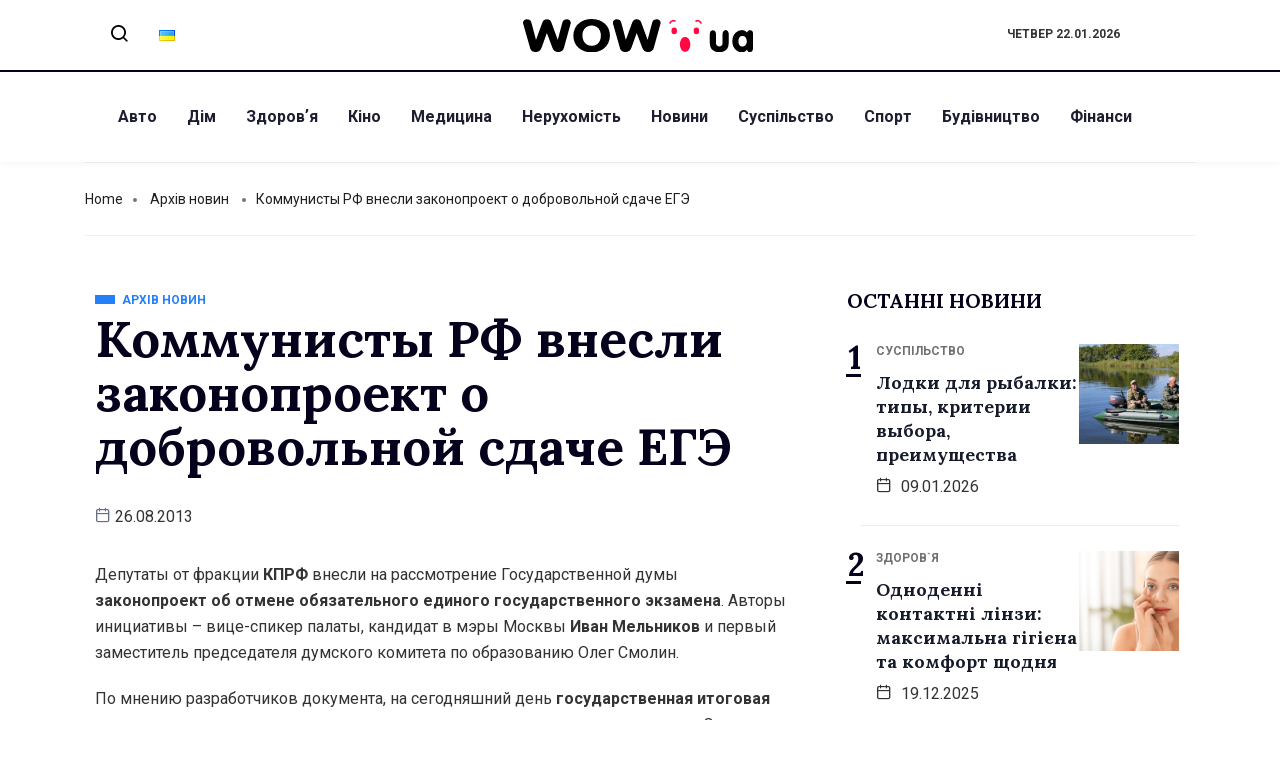

--- FILE ---
content_type: text/html; charset=UTF-8
request_url: https://wow.ua/news-archieve/wow_ua_66767/
body_size: 17792
content:
<!DOCTYPE html>
<html lang="uk" class="" data-skin="light">
<head>
	<meta charset="UTF-8">
	<meta name="viewport" content="width=device-width, initial-scale=1.0"/>
		<link href="https://fonts.googleapis.com/css?family=Roboto%3A400%2C700%2C900%7CLora%3A400%2C700%2C900" rel="stylesheet"><meta name='robots' content='index, follow, max-image-preview:large, max-snippet:-1, max-video-preview:-1' />

	<!-- This site is optimized with the Yoast SEO plugin v24.2 - https://yoast.com/wordpress/plugins/seo/ -->
	<title>Коммунисты РФ внесли законопроект о добровольной сдаче ЕГЭ - Останні новини України - WOW</title>
	<link rel="canonical" href="https://wow.ua/news-archieve/wow_ua_66767/" />
	<meta property="og:locale" content="uk_UA" />
	<meta property="og:type" content="article" />
	<meta property="og:title" content="Коммунисты РФ внесли законопроект о добровольной сдаче ЕГЭ - Останні новини України - WOW" />
	<meta property="og:description" content="Депутаты от фракции КПРФ внесли на рассмотрение Государственной думы законопроект об отмене обязательного единого государственного экзамена. Авторы инициативы &#8211; вице-спикер палаты, кандидат в мэры Москвы Иван Мельников и первый заместитель председателя думского комитета по образованию Олег Смолин. По мнению разработчиков документа, на сегодняшний день государственная итоговая аттестация сведена к сдаче двух экзаменов: по русскому языку [&hellip;]" />
	<meta property="og:url" content="https://wow.ua/news-archieve/wow_ua_66767/" />
	<meta property="og:site_name" content="Останні новини України - WOW" />
	<meta property="article:published_time" content="2013-08-26T07:29:11+00:00" />
	<meta property="article:modified_time" content="2021-09-15T06:36:22+00:00" />
	<meta property="og:image" content="https://wow.ua/wp-content/uploads/2025/01/dall-e-2025-01-13-12.17.50-a-visually-appealing-web-design-concept-for-a-news-portal-wow.ua_.-the-homepage-layout-includes-a-bold-header-with-the-wow.ua-logo-in-blue-and-yell.webp" />
	<meta property="og:image:width" content="1792" />
	<meta property="og:image:height" content="1024" />
	<meta property="og:image:type" content="image/webp" />
	<meta name="author" content="admin" />
	<meta name="twitter:card" content="summary_large_image" />
	<meta name="twitter:label1" content="Написано" />
	<meta name="twitter:data1" content="admin" />
	<script type="application/ld+json" class="yoast-schema-graph">{"@context":"https://schema.org","@graph":[{"@type":"Article","@id":"https://wow.ua/news-archieve/wow_ua_66767/#article","isPartOf":{"@id":"https://wow.ua/news-archieve/wow_ua_66767/"},"author":{"name":"admin","@id":"https://wow.ua/#/schema/person/20a59af3ee52e152aafa41186da8ce5a"},"headline":"Коммунисты РФ внесли законопроект о добровольной сдаче ЕГЭ","datePublished":"2013-08-26T07:29:11+00:00","dateModified":"2021-09-15T06:36:22+00:00","mainEntityOfPage":{"@id":"https://wow.ua/news-archieve/wow_ua_66767/"},"wordCount":146,"publisher":{"@id":"https://wow.ua/#organization"},"articleSection":["Архів новин"],"inLanguage":"uk"},{"@type":"WebPage","@id":"https://wow.ua/news-archieve/wow_ua_66767/","url":"https://wow.ua/news-archieve/wow_ua_66767/","name":"Коммунисты РФ внесли законопроект о добровольной сдаче ЕГЭ - Останні новини України - WOW","isPartOf":{"@id":"https://wow.ua/#website"},"datePublished":"2013-08-26T07:29:11+00:00","dateModified":"2021-09-15T06:36:22+00:00","breadcrumb":{"@id":"https://wow.ua/news-archieve/wow_ua_66767/#breadcrumb"},"inLanguage":"uk","potentialAction":[{"@type":"ReadAction","target":["https://wow.ua/news-archieve/wow_ua_66767/"]}]},{"@type":"BreadcrumbList","@id":"https://wow.ua/news-archieve/wow_ua_66767/#breadcrumb","itemListElement":[{"@type":"ListItem","position":1,"name":"Головна сторінка","item":"https://wow.ua/"},{"@type":"ListItem","position":2,"name":"Коммунисты РФ внесли законопроект о добровольной сдаче ЕГЭ"}]},{"@type":"WebSite","@id":"https://wow.ua/#website","url":"https://wow.ua/","name":"Останні новини України та світу - WOW","description":"wow.ua є українським новинним порталом, що висвітлює актуальні події в Україні та світі. Ресурс охоплює різноманітні теми, зокрема здоров&#039;я, спорт, авто, фінанси, суспільство та інші.","publisher":{"@id":"https://wow.ua/#organization"},"potentialAction":[{"@type":"SearchAction","target":{"@type":"EntryPoint","urlTemplate":"https://wow.ua/?s={search_term_string}"},"query-input":{"@type":"PropertyValueSpecification","valueRequired":true,"valueName":"search_term_string"}}],"inLanguage":"uk"},{"@type":"Organization","@id":"https://wow.ua/#organization","name":"Останні новини України - WOW","url":"https://wow.ua/","logo":{"@type":"ImageObject","inLanguage":"uk","@id":"https://wow.ua/#/schema/logo/image/","url":"https://wow.ua/wp-content/uploads/2025/01/dall-e-2025-01-13-12.15.51-a-clean-and-modern-logo-design-for-wow.ua-a-ukrainian-news-portal.-the-logo-features-bold-uppercase-letters-wow-in-dynamic-and-vibrant-colors-b.webp","contentUrl":"https://wow.ua/wp-content/uploads/2025/01/dall-e-2025-01-13-12.15.51-a-clean-and-modern-logo-design-for-wow.ua-a-ukrainian-news-portal.-the-logo-features-bold-uppercase-letters-wow-in-dynamic-and-vibrant-colors-b.webp","width":1024,"height":1024,"caption":"Останні новини України - WOW"},"image":{"@id":"https://wow.ua/#/schema/logo/image/"}},{"@type":"Person","@id":"https://wow.ua/#/schema/person/20a59af3ee52e152aafa41186da8ce5a","name":"admin","image":{"@type":"ImageObject","inLanguage":"uk","@id":"https://wow.ua/#/schema/person/image/","url":"https://secure.gravatar.com/avatar/2a620acdc73cd0301e17e19971a2417600d6998031411b9b61fe7ef0e3d1baa8?s=96&d=mm&r=g","contentUrl":"https://secure.gravatar.com/avatar/2a620acdc73cd0301e17e19971a2417600d6998031411b9b61fe7ef0e3d1baa8?s=96&d=mm&r=g","caption":"admin"},"url":"https://wow.ua/author/admin/"}]}</script>
	<!-- / Yoast SEO plugin. -->


<link rel="alternate" type="application/rss+xml" title="Останні новини України - WOW &raquo; стрічка" href="https://wow.ua/feed/" />
<link rel="alternate" title="oEmbed (JSON)" type="application/json+oembed" href="https://wow.ua/wp-json/oembed/1.0/embed?url=https%3A%2F%2Fwow.ua%2Fnews-archieve%2Fwow_ua_66767%2F" />
<link rel="alternate" title="oEmbed (XML)" type="text/xml+oembed" href="https://wow.ua/wp-json/oembed/1.0/embed?url=https%3A%2F%2Fwow.ua%2Fnews-archieve%2Fwow_ua_66767%2F&#038;format=xml" />
<style id='wp-img-auto-sizes-contain-inline-css' type='text/css'>
img:is([sizes=auto i],[sizes^="auto," i]){contain-intrinsic-size:3000px 1500px}
/*# sourceURL=wp-img-auto-sizes-contain-inline-css */
</style>
<link rel='stylesheet' id='qoxag-widget-styles-pro-css' href='https://wow.ua/wp-content/plugins/qoxag-essential/modules/elements/assets/css/widget-styles-pro.css?ver=1.0.1' type='text/css' media='all' />
<link rel='stylesheet' id='elementor-frontend-css' href='https://wow.ua/wp-content/plugins/elementor/assets/css/frontend.min.css?ver=3.25.2' type='text/css' media='all' />
<link rel='stylesheet' id='elementor-post-10-css' href='https://wow.ua/wp-content/uploads/elementor/css/post-10.css?ver=1736870043' type='text/css' media='all' />
<link rel='stylesheet' id='elementor-post-190-css' href='https://wow.ua/wp-content/uploads/elementor/css/post-190.css?ver=1736870043' type='text/css' media='all' />
<style id='wp-emoji-styles-inline-css' type='text/css'>

	img.wp-smiley, img.emoji {
		display: inline !important;
		border: none !important;
		box-shadow: none !important;
		height: 1em !important;
		width: 1em !important;
		margin: 0 0.07em !important;
		vertical-align: -0.1em !important;
		background: none !important;
		padding: 0 !important;
	}
/*# sourceURL=wp-emoji-styles-inline-css */
</style>
<link rel='stylesheet' id='wp-block-library-css' href='https://wow.ua/wp-includes/css/dist/block-library/style.min.css?ver=6.9' type='text/css' media='all' />

<style id='classic-theme-styles-inline-css' type='text/css'>
/*! This file is auto-generated */
.wp-block-button__link{color:#fff;background-color:#32373c;border-radius:9999px;box-shadow:none;text-decoration:none;padding:calc(.667em + 2px) calc(1.333em + 2px);font-size:1.125em}.wp-block-file__button{background:#32373c;color:#fff;text-decoration:none}
/*# sourceURL=/wp-includes/css/classic-themes.min.css */
</style>
<link rel='stylesheet' id='contact-form-7-css' href='https://wow.ua/wp-content/plugins/contact-form-7/includes/css/styles.css?ver=6.0.3' type='text/css' media='all' />
<link rel='stylesheet' id='wur_content_css-css' href='https://wow.ua/wp-content/plugins/wp-ultimate-review/assets/public/css/content-page.css?ver=2.2.4' type='text/css' media='all' />
<link rel='stylesheet' id='dashicons-css' href='https://wow.ua/wp-includes/css/dashicons.min.css?ver=6.9' type='text/css' media='all' />
<link rel='stylesheet' id='elementskit-parallax-style-css' href='https://wow.ua/wp-content/plugins/qoxag-essential/modules//parallax/assets/css/style.css?ver=1.5.9' type='text/css' media='all' />
<link rel='stylesheet' id='qoxag-icon-css' href='https://wow.ua/wp-content/themes/qoxag/assets/css/public/icon.css?ver=1.0.5' type='text/css' media='all' />
<link rel='stylesheet' id='qoxag-style-css' href='https://wow.ua/wp-content/themes/qoxag/assets/css/public/style.css?ver=1.0.5' type='text/css' media='all' />
<style id='qoxag-style-inline-css' type='text/css'>

      h1{
         font-family: Lora, sans-serif;color:#05011D;font-size:36px;
      }
      h2{
            font-family: Lora, sans-serif;color:#05011D;font-size:30px;
      }
      h3{
            font-family: Lora, sans-serif;color:#05011D;font-size:24px;
      }
      h4{
            font-family: Lora, sans-serif;color:#05011D;font-size:18px;
      }
      h5{
            font-family: Lora, sans-serif;color:#05011D;font-size:16px;
      }
      h6{
            font-family: Lora, sans-serif;color:#05011D;font-size:14px;
      }
      body{
         background:#ffffff;
         font-family: Roboto, sans-serif;color:#333333;line-height:1.625;font-size:16px;
      }
      body.body-box-layout{ 
         background-image:url();;
         background-repeat: no-repeat;
         background-position: center;
         background-size: cover;
         background-attachment: fixed;
      }
      .logo-area .site-title a , .logo-area .site-desc{
         color:#1e1e31;
      }
      .qoxag_progress_container .progress-bar,
      .progress-container .progress-bar{
         background: #ffffff;
      }

      .post .entry-header .entry-title a:hover,
      .sidebar ul li a:hover, .xs-footer-section ul li a:hover,
      .post-meta a:hover,
      .header .navbar-light .navbar-nav li a:hover {
         color:  #1e1e31;
      }
      .tag-lists a:hover, .tagcloud a:hover,
      .sticky.post .meta-featured-post,
      .widget-title:before,
      .xs-custom-widget > h5:before,
      .block-title.title-border .title-bg,
      .block-title.title-border .title-bg::before ,
      .owl-next, .owl-prev,
      .header .navbar-light .navbar-nav>li.active>a:before,
      .main-slider .owl-prev.disabled,
      .owl-dots:before,
      .featured-tab-item .nav-tabs .nav-link.active:before,
      .owl-theme .owl-dots .owl-dot.active span,
      .ts-footer .widget-title:before,
      .main-slider .owl-next:hover, .main-slider .owl-prev:hover,
      .sidebar .widget.widget_search .input-group-btn, .xs-footer-section .widget.widget_search .input-group-btn,
      .banner-solid,
      .pagination li.active a,
      .wp-block-button:not(.is-style-outline) .wp-block-button__link,
      .wp-block-button .wp-block-button__link:not(.has-background),
      .wp-block-file .wp-block-file__button,
      .back_to_top > a,
      .ekit-wid-con .elementskit-btn,
      .metform-btn,
      .post-navigation-item:hover,
      .recipe-meta-wrapper .print-share-btns a.print-btn,
      .xs-review-box .xs-review .xs-btn,
      .post-next .post-navigation-item,
      .post .meta-featured-post::after {
         background:#1e1e31;
      }
      .post .meta-featured-post::before {
         border-top-color: #1e1e31;
         border-left-color: #1e1e31;
         border-right-color: #1e1e31;
      }
      .pagination li.active a:hover,
      .wp-block-button:not(.is-style-outline) .wp-block-button__link:hover,
      .ekit-wid-con .elementskit-btn:hover,
      .metform-btn,
      .wp-block-file .wp-block-file__button:hover {
         background:#161B2A;
      }
      .header-btn {
         background: linear-gradient(90deg,#1e1e31 0,#161B2A 100%);
      }
      .header-btn::before {
         box-shadow: 0 15px 25px 0 #1e1e31;
      }
      .is-style-outline .wp-block-button__link:hover,
      .wp-block-button.is-style-outline .wp-block-button__link:active:not(.has-text-color):hover,
      .wp-block-button.is-style-outline .wp-block-button__link:focus:not(.has-text-color):hover,
      .wp-block-button.is-style-outline .wp-block-button__link:not(.has-text-color):hover,
      .breadcrumb>li a:hover {
         color: #161B2A;
      }
      .wp-block-button.is-style-outline .wp-block-button__link:active:not(.has-text-color),
      .wp-block-button.is-style-outline .wp-block-button__link:focus:not(.has-text-color),
      .wp-block-button.is-style-outline .wp-block-button__link:not(.has-text-color),
      .navbar-nav .nav-link:hover,
      .dropdown-item.active,
      .dropdown-item:active,
      .navbar-nav .dropdown-menu li:hover>a,
      .xs-recent-post-widget .widget-post .entry-title>a:hover {
         color: #1e1e31;
      }
      .tag-lists a:hover, .tagcloud a:hover,
      .post-navigation-item:hover,
      .owl-theme .owl-dots .owl-dot.active span{
         border-color: #1e1e31;
      }
      .block-title.title-border .title-bg::after{
         border-left-color: #1e1e31;
      }
      .block-title.title-border{
         border-bottom-color: #1e1e31;
      }
      .banner-title, .xs-jumbotron-title{
         color: #ffffff;
      }
     

      .details-banner .banner-title{
         color: #ffffff;
      }
    
      .page-banner .banner-title{
         color: #ffffff;
      }

      .woo-banner .banner-title{
         color: #ffffff;
      }
      
      .comments-list .comment-author a:hover,
      .comments-list .comment-reply-link:hover,
      .post-title a:hover,
      .copyright-area a:hover,
      .featured-tab-item .nav-tabs .nav-link.active .tab-head>span.tab-text-title,
      .social-links li a:hover,
      .comment-author cite a:hover {
         color:#1e1e31;
      }
      .btn-primary,
      .xs-btn {
         background:  #1e1e31;
      }
      .sidebar .widget .widget-title:before {
         background: #1e1e31;
      }


      .xs-footer{
         background-color:   #f8f8fc;
         padding-top: 100px;
         padding-bottom: 100px;
      }
      .xs-footer .footer-widget,
      .xs-footer .footer-widget li,
      .xs-footer .footer-widget p{
         color: #666666;
      }

      .xs-footer .footer-widget a{
         color: #666666;
      }
      .xs-footer .widget-title{
         color: #142355;
      }
      .copy-right{
         background-color:   #09090a;
      }
      .copyright-text{
         color: #ffffff;
      }
   
/*# sourceURL=qoxag-style-inline-css */
</style>
<link rel='stylesheet' id='ekit-widget-styles-css' href='https://wow.ua/wp-content/plugins/elementskit-lite/widgets/init/assets/css/widget-styles.css?ver=3.3.7' type='text/css' media='all' />
<link rel='stylesheet' id='qoxag-essential-widget-styles-css' href='https://wow.ua/wp-content/plugins/qoxag-essential/includes/assets/css/qoxag-essentials-widget-styles.css?ver=1.0' type='text/css' media='all' />
<link rel='stylesheet' id='ekit-responsive-css' href='https://wow.ua/wp-content/plugins/elementskit-lite/widgets/init/assets/css/responsive.css?ver=3.3.7' type='text/css' media='all' />
<script type="text/javascript" src="https://wow.ua/wp-includes/js/jquery/jquery.min.js?ver=3.7.1" id="jquery-core-js"></script>
<script type="text/javascript" src="https://wow.ua/wp-includes/js/jquery/jquery-migrate.min.js?ver=3.4.1" id="jquery-migrate-js"></script>
<script type="text/javascript" src="https://wow.ua/wp-content/plugins/wp-ultimate-review/assets/public/script/content-page.js?ver=2.2.4" id="wur_review_content_script-js"></script>
<script type="text/javascript" src="https://wow.ua/wp-content/plugins/qoxag-essential/modules//parallax/assets/js/jarallax.js?ver=1.5.9" id="jarallax-js"></script>
<link rel="https://api.w.org/" href="https://wow.ua/wp-json/" /><link rel="alternate" title="JSON" type="application/json" href="https://wow.ua/wp-json/wp/v2/posts/9999932206" /><link rel="EditURI" type="application/rsd+xml" title="RSD" href="https://wow.ua/xmlrpc.php?rsd" />
<meta name="generator" content="WordPress 6.9" />
<link rel='shortlink' href='https://wow.ua/?p=9999932206' />

    <script async src="https://www.googletagmanager.com/gtag/js?id=G-HLT4LDHMJ3"></script>
    <script>
      window.dataLayer = window.dataLayer || [];
      function gtag(){dataLayer.push(arguments);}
      gtag('js', new Date());
      gtag('config', 'G-HLT4LDHMJ3');
    </script>
        <!-- Google tag (gtag.js) -->
    <script async src="https://www.googletagmanager.com/gtag/js?id=G-TKFJSXB53X"></script>
    <script>
      window.dataLayer = window.dataLayer || [];
      function gtag(){dataLayer.push(arguments);}
      gtag('js', new Date());

      gtag('config', 'G-TKFJSXB53X');
    </script>
    <meta name="generator" content="Elementor 3.25.2; features: additional_custom_breakpoints, e_optimized_control_loading; settings: css_print_method-external, google_font-enabled, font_display-auto">

			<script type="text/javascript">
				var elementskit_module_parallax_url = "https://wow.ua/wp-content/plugins/qoxag-essential/modules//parallax/"
			</script>
					<style>
				.e-con.e-parent:nth-of-type(n+4):not(.e-lazyloaded):not(.e-no-lazyload),
				.e-con.e-parent:nth-of-type(n+4):not(.e-lazyloaded):not(.e-no-lazyload) * {
					background-image: none !important;
				}
				@media screen and (max-height: 1024px) {
					.e-con.e-parent:nth-of-type(n+3):not(.e-lazyloaded):not(.e-no-lazyload),
					.e-con.e-parent:nth-of-type(n+3):not(.e-lazyloaded):not(.e-no-lazyload) * {
						background-image: none !important;
					}
				}
				@media screen and (max-height: 640px) {
					.e-con.e-parent:nth-of-type(n+2):not(.e-lazyloaded):not(.e-no-lazyload),
					.e-con.e-parent:nth-of-type(n+2):not(.e-lazyloaded):not(.e-no-lazyload) * {
						background-image: none !important;
					}
				}
			</style>
			<link rel="icon" href="https://wow.ua/wp-content/uploads/2021/11/cropped-wow-favicons-32x32.png" sizes="32x32" />
<link rel="icon" href="https://wow.ua/wp-content/uploads/2021/11/cropped-wow-favicons-192x192.png" sizes="192x192" />
<link rel="apple-touch-icon" href="https://wow.ua/wp-content/uploads/2021/11/cropped-wow-favicons-180x180.png" />
<meta name="msapplication-TileImage" content="https://wow.ua/wp-content/uploads/2021/11/cropped-wow-favicons-270x270.png" />
		<style type="text/css" id="wp-custom-css">
			/* sidebar social counter css */
.xs_social_counter_widget .xs_counter_url.wslu-counter-box-shaped li {
    max-width: 50%;
    border-radius: 0px;
    min-width: 48%;
    margin: 0px 5px 10px 0 !important;
    background: #ffffff;
    border: 1px solid #CCCFD4;
    border-radius: 6px;
    padding: 2px !important;
		background: #ffffff;
}
.xs_social_counter_widget .xs_counter_url.wslu-counter-box-shaped {
    text-align: left;
}
.xs_social_counter_widget .xs_counter_url .xs-social-icon span{
    font-size: 13px;
    width: 36px;
    height: 36px;
    line-height: 37px;
    text-align: center;
    background: rgba(0,0,0,0.2);
}

.xs-social-icon{
    float: left;
    margin: 0 10px
}

.xs_social_counter_widget .xs_counter_url li a{
    padding: 10px 0 8px 0!important;
}
.xs_social_counter_widget .xs_counter_url .xs-social-follower {
    font-size: 16px;
    margin-bottom: 5px;
    margin-top: 3px;
    color: #05011D !important;
}
.xs_social_counter_widget .xs_counter_url .xs-social-follower-text {
    font-size: 12px;
    font-weight: 400;
    color: #707070 !important;
}

.xs_social_counter_widget .xs_counter_url.wslu-counter-fill-colored li.facebook {
	background: #ffffff;
}
.xs_social_counter_widget .xs_counter_url.wslu-counter-box-shaped li .met-social-facebook {
    background: #3B5998;
}
.xs_social_counter_widget .xs_counter_url.wslu-counter-box-shaped li .met-social-twitter {
    background: #1DA1F2;
}
.xs_social_counter_widget .xs_counter_url.wslu-counter-fill-colored li.twitter {
	background: #ffffff;
}
.xs_social_counter_widget .xs_counter_url.wslu-counter-fill-colored li.pinterest {
	background: #ffffff;
}
.xs_social_counter_widget .xs_counter_url.wslu-counter-box-shaped li .met-social-pinterest {
    background: #FF0000;
}
.xs_social_counter_widget .xs_counter_url.wslu-counter-fill-colored li.dribbble {
	background: #ffffff;
}
.xs_social_counter_widget .xs_counter_url.wslu-counter-fill-colored li .met-social-dribbble {
	background: #ea4c89
;
}
.xs_social_counter_widget .xs_counter_url.wslu-counter-box-shaped li.instagram {
    background: #ffffff;
}
.xs_social_counter_widget .xs_counter_url.wslu-counter-box-shaped li .met-social-instagram {
    background: #833AB4;
}
.xs_social_counter_widget .xs_counter_url.wslu-counter-box-shaped li.youtube {
    background: #ffffff;
}
.xs_social_counter_widget .xs_counter_url.wslu-counter-box-shaped li .met-social-youtube {
    background: #FF0000;
}

.xs_social_counter_widget .xs_counter_url.wslu-counter-fill-colored li:last-child, .xs_social_counter_widget .xs_counter_url.wslu-counter-fill-colored li:nth-child(3n+3) {
	border: 1px solid #CCCFD4;
}
.social-counter h5 {
    display: none;
}

.sidebar .widget .xs_social_counter_widget .xs_counter_url .xs-social-icon span {
	border: 2px solid transparent;
	height: 36px;
	width: 36px;
	line-height: 33px;
}


/* recent counter post css */
.qoxag-post-grid .row div:last-child > .qoxag-grid-single {
    padding-bottom: 10px;
}

.ts-count-post .qoxag-post-grid div[class^=col-] .qoxag-grid-single::before {
    left: 0px;
    color: #05011D;
    font-size: 32px;
    font-weight: 700;
    background: transparent;
    top: 10px;
    width: auto;
    height: auto;
    box-shadow: none;
    border: 2px solid transparent;
    font-family: 'Lora';
}
.ts-count-post .qoxag-post-grid div[class^=col-] .qoxag-grid-single::after {
    content: '';
    position: absolute;
    top: 47px;
    left: 2px;
    height: 3px;
    width: 15px;
    background: #05011D;
}

.qoxag_latest_news_widget .qoxag-recent-post .post-thumb {
	order: 2;
}

.qoxag_latest_news_widget .ts-count-post .qoxag-post-grid div[class^=col-] .qoxag-grid-single::before {
	left: -15px;
	top: -7px;
}
.qoxag_latest_news_widget .ts-count-post .qoxag-post-grid div[class^=col-] .qoxag-grid-single::after {
	top: 30px;
	left: -15px;
}

.qoxag_latest_news_widget .qoxag-recent-post .post-content .category-wrapper .post-cat .cat-background-span {
	display: none;
}

.qoxag_latest_news_widget .qoxag-recent-post .post-content .category-wrapper .post-cat {
	font-weight: 700;
}

.qoxag_latest_news_widget .qoxag-recent-post .post-content .category-wrapper .post-cat .before {
	color: #707070;
}

/* sidebar title css */

.sidebar .widget .widget-title {
	position: relative;
	border: 1px solid transparent;
	padding-left: 15px;
	text-transform: uppercase;
	font-size: 20px;
	line-height: 25px;
}

.sidebar .widget .widget-title::after {
    content: '';
    background: #000;
    height: 8px;
    width: 8px;
    position: absolute;
    left: 0;
    top: 9px;
		border-radius: 10px;
}
.logo img{
	width:230px
}		</style>
		</head>
<body class="wp-singular post-template-default single single-post postid-9999932206 single-format-standard wp-theme-qoxag sidebar-active elementor-default elementor-kit-9999923030">
<div class="ekit-template-content-markup ekit-template-content-header ekit-template-content-theme-support">
		<div data-elementor-type="wp-post" data-elementor-id="10" class="elementor elementor-10">
						<section class="elementor-section elementor-top-section elementor-element elementor-element-f468286 elementor-section-boxed elementor-section-height-default elementor-section-height-default" data-id="f468286" data-element_type="section">
						<div class="elementor-container elementor-column-gap-default">
					<div class="elementor-column elementor-col-33 elementor-top-column elementor-element elementor-element-c63fcc5 elementor-hidden-phone" data-id="c63fcc5" data-element_type="column">
			<div class="elementor-widget-wrap elementor-element-populated">
						<section class="elementor-section elementor-inner-section elementor-element elementor-element-6db660b elementor-section-boxed elementor-section-height-default elementor-section-height-default" data-id="6db660b" data-element_type="section">
						<div class="elementor-container elementor-column-gap-default">
					<div class="elementor-column elementor-col-50 elementor-inner-column elementor-element elementor-element-9419524" data-id="9419524" data-element_type="column">
			<div class="elementor-widget-wrap elementor-element-populated">
						<div class="elementor-element elementor-element-b84e251 elementor-widget elementor-widget-elementskit-header-search" data-id="b84e251" data-element_type="widget" data-settings="{&quot;ekit_we_effect_on&quot;:&quot;none&quot;}" data-widget_type="elementskit-header-search.default">
				<div class="elementor-widget-container">
			<div class="ekit-wid-con" >        <a href="#ekit_modal-popup-b84e251" class="ekit_navsearch-button ekit-modal-popup" aria-label="navsearch-button">
            <i aria-hidden="true" class="xts-icon xts-search"></i>        </a>
        <!-- language switcher strart -->
        <!-- xs modal -->
        <div class="zoom-anim-dialog mfp-hide ekit_modal-searchPanel" id="ekit_modal-popup-b84e251">
            <div class="ekit-search-panel">
            <!-- Polylang search - thanks to Alain Melsens -->
                <form role="search" method="get" class="ekit-search-group" action="https://wow.ua/uk">
                    <input type="search" class="ekit_search-field" aria-label="search-form" placeholder="Search..." value="" name="s">
					<button type="submit" class="ekit_search-button" aria-label="search-button">
                        <i aria-hidden="true" class="xts-icon xts-search"></i>                    </button>
                </form>
            </div>
        </div><!-- End xs modal -->
        <!-- end language switcher strart -->
        </div>		</div>
				</div>
					</div>
		</div>
				<div class="elementor-column elementor-col-50 elementor-inner-column elementor-element elementor-element-eedbc82" data-id="eedbc82" data-element_type="column">
			<div class="elementor-widget-wrap elementor-element-populated">
						<div class="elementor-element elementor-element-eec0aec lang-list elementor-widget elementor-widget-shortcode" data-id="eec0aec" data-element_type="widget" data-settings="{&quot;ekit_we_effect_on&quot;:&quot;none&quot;}" data-widget_type="shortcode.default">
				<div class="elementor-widget-container">
					<div class="elementor-shortcode">	<li class="lang-item lang-item-28 lang-item-uk current-lang lang-item-first"><a  lang="uk" hreflang="uk" href="https://wow.ua/news-archieve/wow_ua_66767/"><img src="[data-uri]" alt="Українська" width="16" height="11" style="width: 16px; height: 11px;" /></a></li>
</div>
				</div>
				</div>
					</div>
		</div>
					</div>
		</section>
					</div>
		</div>
				<div class="elementor-column elementor-col-33 elementor-top-column elementor-element elementor-element-8c4c877" data-id="8c4c877" data-element_type="column">
			<div class="elementor-widget-wrap elementor-element-populated">
						<div class="elementor-element elementor-element-25638f6 top-logo elementor-widget elementor-widget-site-logo" data-id="25638f6" data-element_type="widget" data-settings="{&quot;ekit_we_effect_on&quot;:&quot;none&quot;}" data-widget_type="site-logo.default">
				<div class="elementor-widget-container">
			<div class="qoxag-widget-logo logo">
    <a href="https://wow.ua/">
        <img class="dark" src="https://wow.ua/wp-content/uploads/2021/11/wow-new.svg" alt="Останні новини України &#8211; WOW">

        <img class="light" src="https://wow.ua/wp-content/uploads/2021/11/wow-new.svg" alt="Останні новини України &#8211; WOW">
    </a>
</div>		</div>
				</div>
					</div>
		</div>
				<div class="elementor-column elementor-col-33 elementor-top-column elementor-element elementor-element-b7ffc1f elementor-hidden-phone course" data-id="b7ffc1f" data-element_type="column">
			<div class="elementor-widget-wrap elementor-element-populated">
						<div class="elementor-element elementor-element-a18bce5 bold elementor-widget elementor-widget-shortcode" data-id="a18bce5" data-element_type="widget" data-settings="{&quot;ekit_we_effect_on&quot;:&quot;none&quot;}" data-widget_type="shortcode.default">
				<div class="elementor-widget-container">
					<div class="elementor-shortcode">Четвер 22.01.2026</div>
				</div>
				</div>
					</div>
		</div>
					</div>
		</section>
				<section class="elementor-section elementor-top-section elementor-element elementor-element-cf6fc8f elementor-section-boxed elementor-section-height-default elementor-section-height-default" data-id="cf6fc8f" data-element_type="section">
						<div class="elementor-container elementor-column-gap-default">
					<div class="elementor-column elementor-col-100 elementor-top-column elementor-element elementor-element-76e0eb0" data-id="76e0eb0" data-element_type="column">
			<div class="elementor-widget-wrap elementor-element-populated">
						<div class="elementor-element elementor-element-cf346df elementor-widget-tablet__width-auto popup-logo elementor-widget elementor-widget-ekit-nav-menu" data-id="cf346df" data-element_type="widget" data-settings="{&quot;ekit_we_effect_on&quot;:&quot;none&quot;}" data-widget_type="ekit-nav-menu.default">
				<div class="elementor-widget-container">
					<nav class="ekit-wid-con ekit_menu_responsive_tablet" 
			data-hamburger-icon="" 
			data-hamburger-icon-type="icon" 
			data-responsive-breakpoint="1024">
			            <button class="elementskit-menu-hamburger elementskit-menu-toggler"  type="button" aria-label="hamburger-icon">
                                    <span class="elementskit-menu-hamburger-icon"></span><span class="elementskit-menu-hamburger-icon"></span><span class="elementskit-menu-hamburger-icon"></span>
                            </button>
            <div id="ekit-megamenu-menu-1" class="elementskit-menu-container elementskit-menu-offcanvas-elements elementskit-navbar-nav-default ekit-nav-menu-one-page-no ekit-nav-dropdown-hover"><ul id="menu-menu-1" class="elementskit-navbar-nav elementskit-menu-po-left submenu-click-on-icon"><li id="menu-item-9999923147" class="menu-item menu-item-type-taxonomy menu-item-object-category menu-item-9999923147 nav-item elementskit-mobile-builder-content" data-vertical-menu=750px><a href="https://wow.ua/avtomoto/" class="ekit-menu-nav-link">Авто</a></li>
<li id="menu-item-9999923150" class="menu-item menu-item-type-taxonomy menu-item-object-category menu-item-9999923150 nav-item elementskit-mobile-builder-content" data-vertical-menu=750px><a href="https://wow.ua/homeanddesign/" class="ekit-menu-nav-link">Дім</a></li>
<li id="menu-item-9999923151" class="menu-item menu-item-type-taxonomy menu-item-object-category menu-item-9999923151 nav-item elementskit-mobile-builder-content" data-vertical-menu=750px><a href="https://wow.ua/healthandfitness/" class="ekit-menu-nav-link">Здоровʼя</a></li>
<li id="menu-item-9999923152" class="menu-item menu-item-type-taxonomy menu-item-object-category menu-item-9999923152 nav-item elementskit-mobile-builder-content" data-vertical-menu=750px><a href="https://wow.ua/kinonews/" class="ekit-menu-nav-link">Кіно</a></li>
<li id="menu-item-9999923154" class="menu-item menu-item-type-taxonomy menu-item-object-category menu-item-9999923154 nav-item elementskit-mobile-builder-content" data-vertical-menu=750px><a href="https://wow.ua/medicine/" class="ekit-menu-nav-link">Медицина</a></li>
<li id="menu-item-9999923155" class="menu-item menu-item-type-taxonomy menu-item-object-category menu-item-9999923155 nav-item elementskit-mobile-builder-content" data-vertical-menu=750px><a href="https://wow.ua/realty/" class="ekit-menu-nav-link">Нерухомість</a></li>
<li id="menu-item-9999923156" class="menu-item menu-item-type-taxonomy menu-item-object-category menu-item-9999923156 nav-item elementskit-mobile-builder-content" data-vertical-menu=750px><a href="https://wow.ua/news/" class="ekit-menu-nav-link">Новини</a></li>
<li id="menu-item-9999923157" class="menu-item menu-item-type-taxonomy menu-item-object-category menu-item-9999923157 nav-item elementskit-mobile-builder-content" data-vertical-menu=750px><a href="https://wow.ua/society/" class="ekit-menu-nav-link">Суспільство</a></li>
<li id="menu-item-9999923160" class="menu-item menu-item-type-taxonomy menu-item-object-category menu-item-9999923160 nav-item elementskit-mobile-builder-content" data-vertical-menu=750px><a href="https://wow.ua/sport/" class="ekit-menu-nav-link">Спорт</a></li>
<li id="menu-item-9999923161" class="menu-item menu-item-type-taxonomy menu-item-object-category menu-item-9999923161 nav-item elementskit-mobile-builder-content" data-vertical-menu=750px><a href="https://wow.ua/building/" class="ekit-menu-nav-link">Будівництво</a></li>
<li id="menu-item-9999923164" class="menu-item menu-item-type-taxonomy menu-item-object-category menu-item-9999923164 nav-item elementskit-mobile-builder-content" data-vertical-menu=750px><a href="https://wow.ua/finance/" class="ekit-menu-nav-link">Фінанси</a></li>
</ul><div class="elementskit-nav-identity-panel"><a class="elementskit-nav-logo" href="https://wow.ua" target="" rel=""><img src="https://wow.ua/wp-content/uploads/2021/11/wow-new.svg" title="wow-new" alt="wow-new" decoding="async" /></a><button class="elementskit-menu-close elementskit-menu-toggler" type="button">X</button></div></div>			
			<div class="elementskit-menu-overlay elementskit-menu-offcanvas-elements elementskit-menu-toggler ekit-nav-menu--overlay"></div>        </nav>
				</div>
				</div>
					</div>
		</div>
					</div>
		</section>
				</div>
		</div>
<div id="main-content" class="main-container blog-single sidebar-active nobanner-main-container banner-bg-style2"  role="main">
      <div class="container">
        <div class="nobanner-breadcrumb">
        <ol class="breadcrumb"><li><a href="https://wow.ua">Home</a></li> <li> <a href=https://wow.ua/news-archieve/>Архів новин</a> </li><li>Коммунисты РФ внесли законопроект о добровольной сдаче ЕГЭ</li></ol>      </div>
        

    <div class="row">
            <div class="col-lg-8 col-md-12 mx-auto">
       <div class="single-wrap">
                          <article id="post-9999932206" class="post-content post-single post-9999932206 post type-post status-publish format-standard hentry category-news-archieve">
                <div class="post-body clearfix">

   <div class="post-header post-header-style2 clearfix">
      
      <div class="category-single-post">
                 <div class="category-wrapper category-layout position-contentpart">
            
                <a class="post-cat left-background"
                   href="https://wow.ua/news-archieve/" style=>
                   <span class="cat-background-span" style=></span>
					<span class="before">
						Архів новин					</span>
                </a>
                        </div>
              </div>

      <!-- Article content -->
      <div class="entry-content clearfix">
                        <h1 class="entry-title">Коммунисты РФ внесли законопроект о добровольной сдаче ЕГЭ</h1>                        <div class="category-layout">
                    <div class="post-meta">
                            <span class="post-date">
                <i class="xts-icon xts-date"></i>
                26.08.2013            </span>
                        
            </div>
                </div>

                         <!-- recepie meta field -->
               <p>Депутаты от фракции<strong> КПРФ</strong> внесли на рассмотрение Государственной думы <strong>законопроект об отмене обязательного единого государственного экзамена</strong>. Авторы инициативы &#8211; вице-спикер палаты, кандидат в мэры Москвы <strong>Иван Мельников</strong> и первый заместитель председателя думского комитета по образованию Олег Смолин.</p>
<p>По мнению разработчиков документа, на сегодняшний день <strong>государственная итоговая аттестация </strong>сведена к сдаче двух экзаменов: по русскому языку и математике. Это, считают коммунисты, &#8220;существенно снижает ее статус и значение&#8221;. Авторы документа утверждают, что сдача <strong>ЕГЭ </strong>&#8211; сильнейший стресс для учеников. &#8220;Известны даже случаи самоубийств среди выпускников школ из-за неудовлетворительных результатов <strong>ЕГЭ</strong>&#8220;, &#8211; подчеркивают члены <strong>КПРФ</strong>.</p>
<p>Кроме того, значительная часть выпускников общеобразовательных школ совсем не стремится получить высшее образование, соответственно, их усилия на сдачу<strong> ЕГЭ</strong> совершенно неоправданны.</p>
<p>Авторы законопроекта об отмене обязательного <strong>ЕГЭ</strong> предлагают проводить госаттестацию только по желанию ученика. Если выпускник не имеет такого желания, он вправе сдавать обычные выпускные экзамены.</p>
<p><iframe width="640" height="430" frameborder="0" src="//www.youtube.com/embed/L_Nuhhjm69s" allowfullscreen=""></iframe></p>
                  
      </div> <!-- end entry-content --> 
   </div>   
</div> <!-- end post-body -->
              </article>

              
              
                  <nav class="post-navigation">
        <div class="post-previous">
                            <a href="https://wow.ua/news-archieve/wow_ua_66764/" class="post-navigation-item">
                    <i class="xts-icon xts-arrow-left"></i>
                    <span>Previous post</span>
                </a>
                    </div>
        <div class="post-next">
                            <a href="https://wow.ua/news-archieve/wow_ua_66768/" class="post-navigation-item">
                    <span>Next post</span>
                    <i class="xts-icon xts-arrow-right"></i>
                </a>
                    </div>
    </nav>
              
                                                 </div>
      </div> <!-- .col-md-8 -->
      

   <div class="col-lg-4 col-md-12">
      <aside id="sidebar" class="sidebar" role="complementary">
         <div id="qoxag_latest_news_widget-3" class="widget qoxag_latest_news_widget"><h5 class="widget-title">Останні новини</h5>		<div class="ts-count-post qoxag-recent-post">
			<div class="qoxag-wrapper qoxag-post-grid">
									<div class="col-12">
						<div class="qoxag-grid-single thumb-left">
															<div class="post-thumb">
								<a href="https://wow.ua/society-uk/lodky-dlia-rybalky-typy-kryteryy-vybora-preymushchestva/" rel="bookmark" title="Лодки для рыбалки: типы, критерии выбора, преимущества">
									<span class="qoxag-sm-bg-img" style="background-image: url(https://wow.ua/wp-content/uploads/2026/01/lodka-dlya-rybalki-850x500.jpg);"></span>
								
								</a>
								</div>
								<div class="post-content">
									<div class="category-wrapper position-">
										 
												<a class="post-cat left-background" href="https://wow.ua/society-uk/">
													<span class="cat-background-span"></span>
													<span class="before">Суспільство</span>
												</a>
																				</div>
									
									<h3 class="post-heading"><a href="https://wow.ua/society-uk/lodky-dlia-rybalky-typy-kryteryy-vybora-preymushchestva/" rel="bookmark" title="Лодки для рыбалки: типы, критерии выбора, преимущества">Лодки для рыбалки: типы, критерии выбора, преимущества</a></h4>
									<div class="post-meta"><span class="post-date" ><i class="xts-icon xts-date" aria-hidden="true"></i> 09.01.2026</span></div>
								</div>
														</div>
					</div>

									<div class="col-12">
						<div class="qoxag-grid-single thumb-left">
															<div class="post-thumb">
								<a href="https://wow.ua/health/odnodenni-kontaktni-linzy-maksymalna-hihiiena-ta-komfort-shchodnia/" rel="bookmark" title="Одноденні контактні лінзи: максимальна гігієна та комфорт щодня">
									<span class="qoxag-sm-bg-img" style="background-image: url(https://wow.ua/wp-content/uploads/2026/01/odnodenni-kontaktni-linzy-850x560.png);"></span>
								
								</a>
								</div>
								<div class="post-content">
									<div class="category-wrapper position-">
										 
												<a class="post-cat left-background" href="https://wow.ua/health/">
													<span class="cat-background-span"></span>
													<span class="before">Здоров`я</span>
												</a>
																				</div>
									
									<h3 class="post-heading"><a href="https://wow.ua/health/odnodenni-kontaktni-linzy-maksymalna-hihiiena-ta-komfort-shchodnia/" rel="bookmark" title="Одноденні контактні лінзи: максимальна гігієна та комфорт щодня">Одноденні контактні лінзи: максимальна гігієна та комфорт щодня</a></h4>
									<div class="post-meta"><span class="post-date" ><i class="xts-icon xts-date" aria-hidden="true"></i> 19.12.2025</span></div>
								</div>
														</div>
					</div>

									<div class="col-12">
						<div class="qoxag-grid-single thumb-left">
															<div class="post-thumb">
								<a href="https://wow.ua/society/pochemu-pozhilye-lyudi-nachinayut-govorit-o-proshlom/" rel="bookmark" title="Почему пожилые люди начинают говорить о прошлом чаще, чем о будущем">
									<span class="qoxag-sm-bg-img" style="background-image: url(https://wow.ua/wp-content/uploads/2025/11/old-couple-k8ualotlafqc42av-850x560.jpg);"></span>
								
								</a>
								</div>
								<div class="post-content">
									<div class="category-wrapper position-">
										 
												<a class="post-cat left-background" href="https://wow.ua/society/">
													<span class="cat-background-span"></span>
													<span class="before">Суспільство</span>
												</a>
																				</div>
									
									<h3 class="post-heading"><a href="https://wow.ua/society/pochemu-pozhilye-lyudi-nachinayut-govorit-o-proshlom/" rel="bookmark" title="Почему пожилые люди начинают говорить о прошлом чаще, чем о будущем">Почему пожилые люди начинают говорить о прошлом чаще, чем о</a></h4>
									<div class="post-meta"><span class="post-date" ><i class="xts-icon xts-date" aria-hidden="true"></i> 27.11.2025</span></div>
								</div>
														</div>
					</div>

									<div class="col-12">
						<div class="qoxag-grid-single thumb-left">
															<div class="post-thumb">
								<a href="https://wow.ua/society-uk/strichky-na-vypusknyj-stylnyj-shtrykh-do-osoblyvoho-dnia/" rel="bookmark" title="Стрічки на випускний: стильний штрих до особливого дня">
									<span class="qoxag-sm-bg-img" style="background-image: url(https://wow.ua/wp-content/uploads/2025/11/vypusknuk.jpg);"></span>
								
								</a>
								</div>
								<div class="post-content">
									<div class="category-wrapper position-">
										 
												<a class="post-cat left-background" href="https://wow.ua/society-uk/">
													<span class="cat-background-span"></span>
													<span class="before">Суспільство</span>
												</a>
																				</div>
									
									<h3 class="post-heading"><a href="https://wow.ua/society-uk/strichky-na-vypusknyj-stylnyj-shtrykh-do-osoblyvoho-dnia/" rel="bookmark" title="Стрічки на випускний: стильний штрих до особливого дня">Стрічки на випускний: стильний штрих до особливого дня</a></h4>
									<div class="post-meta"><span class="post-date" ><i class="xts-icon xts-date" aria-hidden="true"></i> 03.11.2025</span></div>
								</div>
														</div>
					</div>

											</div>
		</div>
		</div><div id="qoxag_latest_news_widget-4" class="widget qoxag_latest_news_widget"><h5 class="widget-title">Останні новини</h5>		<div class="ts-count-post qoxag-recent-post">
			<div class="qoxag-wrapper qoxag-post-grid">
									<div class="col-12">
						<div class="qoxag-grid-single thumb-left">
															<div class="post-thumb">
								<a href="https://wow.ua/society-uk/lodky-dlia-rybalky-typy-kryteryy-vybora-preymushchestva/" rel="bookmark" title="Лодки для рыбалки: типы, критерии выбора, преимущества">
									<span class="qoxag-sm-bg-img" style="background-image: url(https://wow.ua/wp-content/uploads/2026/01/lodka-dlya-rybalki-850x500.jpg);"></span>
								
								</a>
								</div>
								<div class="post-content">
									<div class="category-wrapper position-">
										 
												<a class="post-cat left-background" href="https://wow.ua/society-uk/">
													<span class="cat-background-span"></span>
													<span class="before">Суспільство</span>
												</a>
																				</div>
									
									<h3 class="post-heading"><a href="https://wow.ua/society-uk/lodky-dlia-rybalky-typy-kryteryy-vybora-preymushchestva/" rel="bookmark" title="Лодки для рыбалки: типы, критерии выбора, преимущества">Лодки для рыбалки: типы, критерии выбора, преимущества</a></h4>
									<div class="post-meta"><span class="post-date" ><i class="xts-icon xts-date" aria-hidden="true"></i> 09.01.2026</span></div>
								</div>
														</div>
					</div>

									<div class="col-12">
						<div class="qoxag-grid-single thumb-left">
															<div class="post-thumb">
								<a href="https://wow.ua/health/odnodenni-kontaktni-linzy-maksymalna-hihiiena-ta-komfort-shchodnia/" rel="bookmark" title="Одноденні контактні лінзи: максимальна гігієна та комфорт щодня">
									<span class="qoxag-sm-bg-img" style="background-image: url(https://wow.ua/wp-content/uploads/2026/01/odnodenni-kontaktni-linzy-850x560.png);"></span>
								
								</a>
								</div>
								<div class="post-content">
									<div class="category-wrapper position-">
										 
												<a class="post-cat left-background" href="https://wow.ua/health/">
													<span class="cat-background-span"></span>
													<span class="before">Здоров`я</span>
												</a>
																				</div>
									
									<h3 class="post-heading"><a href="https://wow.ua/health/odnodenni-kontaktni-linzy-maksymalna-hihiiena-ta-komfort-shchodnia/" rel="bookmark" title="Одноденні контактні лінзи: максимальна гігієна та комфорт щодня">Одноденні контактні лінзи: максимальна гігієна та комфорт щодня</a></h4>
									<div class="post-meta"><span class="post-date" ><i class="xts-icon xts-date" aria-hidden="true"></i> 19.12.2025</span></div>
								</div>
														</div>
					</div>

									<div class="col-12">
						<div class="qoxag-grid-single thumb-left">
															<div class="post-thumb">
								<a href="https://wow.ua/society/pochemu-pozhilye-lyudi-nachinayut-govorit-o-proshlom/" rel="bookmark" title="Почему пожилые люди начинают говорить о прошлом чаще, чем о будущем">
									<span class="qoxag-sm-bg-img" style="background-image: url(https://wow.ua/wp-content/uploads/2025/11/old-couple-k8ualotlafqc42av-850x560.jpg);"></span>
								
								</a>
								</div>
								<div class="post-content">
									<div class="category-wrapper position-">
										 
												<a class="post-cat left-background" href="https://wow.ua/society/">
													<span class="cat-background-span"></span>
													<span class="before">Суспільство</span>
												</a>
																				</div>
									
									<h3 class="post-heading"><a href="https://wow.ua/society/pochemu-pozhilye-lyudi-nachinayut-govorit-o-proshlom/" rel="bookmark" title="Почему пожилые люди начинают говорить о прошлом чаще, чем о будущем">Почему пожилые люди начинают говорить о прошлом чаще, чем о</a></h4>
									<div class="post-meta"><span class="post-date" ><i class="xts-icon xts-date" aria-hidden="true"></i> 27.11.2025</span></div>
								</div>
														</div>
					</div>

									<div class="col-12">
						<div class="qoxag-grid-single thumb-left">
															<div class="post-thumb">
								<a href="https://wow.ua/society-uk/strichky-na-vypusknyj-stylnyj-shtrykh-do-osoblyvoho-dnia/" rel="bookmark" title="Стрічки на випускний: стильний штрих до особливого дня">
									<span class="qoxag-sm-bg-img" style="background-image: url(https://wow.ua/wp-content/uploads/2025/11/vypusknuk.jpg);"></span>
								
								</a>
								</div>
								<div class="post-content">
									<div class="category-wrapper position-">
										 
												<a class="post-cat left-background" href="https://wow.ua/society-uk/">
													<span class="cat-background-span"></span>
													<span class="before">Суспільство</span>
												</a>
																				</div>
									
									<h3 class="post-heading"><a href="https://wow.ua/society-uk/strichky-na-vypusknyj-stylnyj-shtrykh-do-osoblyvoho-dnia/" rel="bookmark" title="Стрічки на випускний: стильний штрих до особливого дня">Стрічки на випускний: стильний штрих до особливого дня</a></h4>
									<div class="post-meta"><span class="post-date" ><i class="xts-icon xts-date" aria-hidden="true"></i> 03.11.2025</span></div>
								</div>
														</div>
					</div>

											</div>
		</div>
		</div>      </aside> <!-- #sidebar --> 
   </div><!-- Sidebar col end -->



    </div> <!-- .row -->
     
  </div> <!-- .container -->
  </div> <!--#main-content -->
<div class="ekit-template-content-markup ekit-template-content-footer ekit-template-content-theme-support">
		<div data-elementor-type="wp-post" data-elementor-id="190" class="elementor elementor-190">
						<section class="elementor-section elementor-top-section elementor-element elementor-element-22e63e0 elementor-section-boxed elementor-section-height-default elementor-section-height-default" data-id="22e63e0" data-element_type="section">
						<div class="elementor-container elementor-column-gap-default">
					<div class="elementor-column elementor-col-100 elementor-top-column elementor-element elementor-element-9039544" data-id="9039544" data-element_type="column">
			<div class="elementor-widget-wrap elementor-element-populated">
						<div class="elementor-element elementor-element-262469e bottom-logo elementor-widget elementor-widget-site-logo" data-id="262469e" data-element_type="widget" data-settings="{&quot;ekit_we_effect_on&quot;:&quot;none&quot;}" data-widget_type="site-logo.default">
				<div class="elementor-widget-container">
			<div class="qoxag-widget-logo logo">
    <a href="https://wow.ua/">
        <img class="dark" src="https://wow.ua/wp-content/uploads/2021/11/wow-new.svg" alt="Останні новини України &#8211; WOW">

        <img class="light" src="https://wow.ua/wp-content/uploads/2021/11/wow-new.svg" alt="Останні новини України &#8211; WOW">
    </a>
</div>		</div>
				</div>
					</div>
		</div>
					</div>
		</section>
				<section class="elementor-section elementor-top-section elementor-element elementor-element-196fcc4 elementor-section-boxed elementor-section-height-default elementor-section-height-default" data-id="196fcc4" data-element_type="section">
						<div class="elementor-container elementor-column-gap-default">
					<div class="elementor-column elementor-col-25 elementor-top-column elementor-element elementor-element-e292678" data-id="e292678" data-element_type="column">
			<div class="elementor-widget-wrap elementor-element-populated">
						<div class="elementor-element elementor-element-4a49ba7 elementor-widget elementor-widget-elementskit-heading" data-id="4a49ba7" data-element_type="widget" data-settings="{&quot;ekit_we_effect_on&quot;:&quot;none&quot;}" data-widget_type="elementskit-heading.default">
				<div class="elementor-widget-container">
			<div class="ekit-wid-con" ><div class="ekit-heading elementskit-section-title-wraper text_left   ekit_heading_tablet-   ekit_heading_mobile-"><span class="ekit-heading--title elementskit-section-title ">Інформація</span></div></div>		</div>
				</div>
				<div class="elementor-element elementor-element-d975420 elementor-widget elementor-widget-elementskit-page-list" data-id="d975420" data-element_type="widget" data-settings="{&quot;ekit_we_effect_on&quot;:&quot;none&quot;}" data-widget_type="elementskit-page-list.default">
				<div class="elementor-widget-container">
			<div class="ekit-wid-con" >		<div class="elementor-icon-list-items ">
							<div class="elementor-icon-list-item   ">
						<a class="elementor-repeater-item-0874c73 ekit_badge_left" href="https://wow.ua/o-nas/" target="_blank" rel="nofollow">
							<div class="ekit_page_list_content">
																<span class="elementor-icon-list-text">
									<span class="ekit_page_list_title_title">Про нас</span>
																	</span>
							</div>
													</a>
					</div>
								<div class="elementor-icon-list-item   ">
						<a class="elementor-repeater-item-8b9a0c6 ekit_badge_left" href="https://wow.ua/polzovatelskoe-soglashenie/" target="_blank" rel="nofollow">
							<div class="ekit_page_list_content">
																<span class="elementor-icon-list-text">
									<span class="ekit_page_list_title_title">Угода користувача</span>
																	</span>
							</div>
													</a>
					</div>
								<div class="elementor-icon-list-item   ">
						<a class="elementor-repeater-item-df560a5 ekit_badge_left" href="https://wow.ua/reklama/" target="_blank" rel="nofollow">
							<div class="ekit_page_list_content">
																<span class="elementor-icon-list-text">
									<span class="ekit_page_list_title_title">Реклама на сайті</span>
																	</span>
							</div>
													</a>
					</div>
								<div class="elementor-icon-list-item   ">
						<a class="elementor-repeater-item-cdca248 ekit_badge_left" href="https://wow.ua/kontaktnaya-informatsia/" target="_blank" rel="nofollow">
							<div class="ekit_page_list_content">
																<span class="elementor-icon-list-text">
									<span class="ekit_page_list_title_title">Контактна інформація</span>
																	</span>
							</div>
													</a>
					</div>
								<div class="elementor-icon-list-item   ">
						<a class="elementor-repeater-item-6819d60 ekit_badge_left" href="https://wow.ua/sitemap_index.xml" target="_blank" rel="nofollow">
							<div class="ekit_page_list_content">
																<span class="elementor-icon-list-text">
									<span class="ekit_page_list_title_title">Мапа сайту</span>
																	</span>
							</div>
													</a>
					</div>
						</div>
		</div>		</div>
				</div>
					</div>
		</div>
				<div class="elementor-column elementor-col-25 elementor-top-column elementor-element elementor-element-6efc1fd" data-id="6efc1fd" data-element_type="column">
			<div class="elementor-widget-wrap elementor-element-populated">
						<div class="elementor-element elementor-element-c27a180 elementor-widget elementor-widget-elementskit-heading" data-id="c27a180" data-element_type="widget" data-settings="{&quot;ekit_we_effect_on&quot;:&quot;none&quot;}" data-widget_type="elementskit-heading.default">
				<div class="elementor-widget-container">
			<div class="ekit-wid-con" ><div class="ekit-heading elementskit-section-title-wraper text_left   ekit_heading_tablet-   ekit_heading_mobile-"><span class="ekit-heading--title elementskit-section-title ">Інші категорії</span></div></div>		</div>
				</div>
				<div class="elementor-element elementor-element-98829c6 elementor-widget elementor-widget-elementskit-page-list" data-id="98829c6" data-element_type="widget" data-settings="{&quot;ekit_we_effect_on&quot;:&quot;none&quot;}" data-widget_type="elementskit-page-list.default">
				<div class="elementor-widget-container">
			<div class="ekit-wid-con" >		<div class="elementor-icon-list-items ">
							<div class="elementor-icon-list-item   ">
						<a class="elementor-repeater-item-0874c73 ekit_badge_left" href="https://wow.ua/category/recipes/" target="_blank" rel="nofollow">
							<div class="ekit_page_list_content">
																<span class="elementor-icon-list-text">
									<span class="ekit_page_list_title_title">Рецепти</span>
																	</span>
							</div>
													</a>
					</div>
								<div class="elementor-icon-list-item   ">
						<a class="elementor-repeater-item-1b3d359 ekit_badge_left" href="https://wow.ua/category/woman/" target="_blank" rel="nofollow">
							<div class="ekit_page_list_content">
																<span class="elementor-icon-list-text">
									<span class="ekit_page_list_title_title">Жіночий розділ</span>
																	</span>
							</div>
													</a>
					</div>
								<div class="elementor-icon-list-item   ">
						<a class="elementor-repeater-item-2b389c5 ekit_badge_left" href="https://wow.ua/category/coronavirus/" target="_blank" rel="nofollow">
							<div class="ekit_page_list_content">
																<span class="elementor-icon-list-text">
									<span class="ekit_page_list_title_title">Коронавірус</span>
																	</span>
							</div>
													</a>
					</div>
								<div class="elementor-icon-list-item   ">
						<a class="elementor-repeater-item-aae99e8 ekit_badge_left" href="https://wow.ua/category/anonses/" target="_blank" rel="nofollow">
							<div class="ekit_page_list_content">
																<span class="elementor-icon-list-text">
									<span class="ekit_page_list_title_title">Анонси</span>
																	</span>
							</div>
													</a>
					</div>
								<div class="elementor-icon-list-item   ">
						<a class="elementor-repeater-item-cbf32f1 ekit_badge_left" href="https://wow.ua/category/gadgets/" target="_blank" rel="nofollow">
							<div class="ekit_page_list_content">
																<span class="elementor-icon-list-text">
									<span class="ekit_page_list_title_title">Гаджети</span>
																	</span>
							</div>
													</a>
					</div>
								<div class="elementor-icon-list-item   ">
						<a class="elementor-repeater-item-74e4dce ekit_badge_left" href="https://wow.ua/category/tech/" target="_blank" rel="nofollow">
							<div class="ekit_page_list_content">
																<span class="elementor-icon-list-text">
									<span class="ekit_page_list_title_title">Техніка</span>
																	</span>
							</div>
													</a>
					</div>
								<div class="elementor-icon-list-item   ">
						<a class="elementor-repeater-item-51a6e8b ekit_badge_left" href="https://wow.ua/news-archieve" target="_blank" rel="nofollow">
							<div class="ekit_page_list_content">
																<span class="elementor-icon-list-text">
									<span class="ekit_page_list_title_title">Архів новин</span>
																	</span>
							</div>
													</a>
					</div>
						</div>
		</div>		</div>
				</div>
					</div>
		</div>
				<div class="elementor-column elementor-col-25 elementor-top-column elementor-element elementor-element-dd62aa7" data-id="dd62aa7" data-element_type="column">
			<div class="elementor-widget-wrap elementor-element-populated">
						<div class="elementor-element elementor-element-e4ee6e8 elementor-widget elementor-widget-elementskit-heading" data-id="e4ee6e8" data-element_type="widget" data-settings="{&quot;ekit_we_effect_on&quot;:&quot;none&quot;}" data-widget_type="elementskit-heading.default">
				<div class="elementor-widget-container">
			<div class="ekit-wid-con" ><div class="ekit-heading elementskit-section-title-wraper text_left   ekit_heading_tablet-   ekit_heading_mobile-"><span class="ekit-heading--title elementskit-section-title ">ТОП новини</span></div></div>		</div>
				</div>
				<div class="elementor-element elementor-element-3f1c040 elementor-widget elementor-widget-elementskit-page-list" data-id="3f1c040" data-element_type="widget" data-settings="{&quot;ekit_we_effect_on&quot;:&quot;none&quot;}" data-widget_type="elementskit-page-list.default">
				<div class="elementor-widget-container">
			<div class="ekit-wid-con" >		<div class="elementor-icon-list-items ">
							<div class="elementor-icon-list-item   ">
						<a class="elementor-repeater-item-0874c73 ekit_badge_left" href="https://wow.ua/news/na-ukrainskiy-rynok-v-blizhayshem-budushch/" target="_blank" rel="nofollow">
							<div class="ekit_page_list_content">
																<span class="elementor-icon-list-text">
									<span class="ekit_page_list_title_title">На український ринок виходить польський постачальник нафтопродуктів</span>
																	</span>
							</div>
													</a>
					</div>
								<div class="elementor-icon-list-item   ">
						<a class="elementor-repeater-item-1b3d359 ekit_badge_left" href="https://wow.ua/coronavirus/ukrainskiye-mediki-preduprezhdayut-o-vo/" target="_blank" rel="nofollow">
							<div class="ekit_page_list_content">
																<span class="elementor-icon-list-text">
									<span class="ekit_page_list_title_title">Медики в Україні прогнозують спалах коронавірусу</span>
																	</span>
							</div>
													</a>
					</div>
								<div class="elementor-icon-list-item   ">
						<a class="elementor-repeater-item-2b389c5 ekit_badge_left" href="https://wow.ua/realty/v-2021-godu-v-gosudarstvennom-byudzhete-ukr/" target="_blank" rel="nofollow">
							<div class="ekit_page_list_content">
																<span class="elementor-icon-list-text">
									<span class="ekit_page_list_title_title">В Україні впроваджують нові будівельні норми</span>
																	</span>
							</div>
													</a>
					</div>
								<div class="elementor-icon-list-item   ">
						<a class="elementor-repeater-item-2e4aa36 ekit_badge_left" href="https://wow.ua/news/aviaperevozchik-skyup-reshil-ubrat-iz-samo/" target="_blank" rel="nofollow">
							<div class="ekit_page_list_content">
																<span class="elementor-icon-list-text">
									<span class="ekit_page_list_title_title">SKyUP змінює деякі правила перевезень</span>
																	</span>
							</div>
													</a>
					</div>
						</div>
		</div>		</div>
				</div>
					</div>
		</div>
				<div class="elementor-column elementor-col-25 elementor-top-column elementor-element elementor-element-904e0fe" data-id="904e0fe" data-element_type="column">
			<div class="elementor-widget-wrap elementor-element-populated">
						<div class="elementor-element elementor-element-5b7f282 elementor-widget elementor-widget-elementskit-heading" data-id="5b7f282" data-element_type="widget" data-settings="{&quot;ekit_we_effect_on&quot;:&quot;none&quot;}" data-widget_type="elementskit-heading.default">
				<div class="elementor-widget-container">
			<div class="ekit-wid-con" ><div class="ekit-heading elementskit-section-title-wraper text_left   ekit_heading_tablet-   ekit_heading_mobile-"><span class="ekit-heading--title elementskit-section-title ">Підпишіться на новини</span></div></div>		</div>
				</div>
				<div class="elementor-element elementor-element-4811577 elementor-widget elementor-widget-elementskit-mail-chimp" data-id="4811577" data-element_type="widget" data-settings="{&quot;ekit_we_effect_on&quot;:&quot;none&quot;}" data-widget_type="elementskit-mail-chimp.default">
				<div class="elementor-widget-container">
			<div class="ekit-wid-con" >		<div class="ekit-mail-chimp">
		<form method="post" class="ekit-mailChimpForm" data-listed="" data-success-message="Successfully listed this email" data-success-opt-in-message="">
			<div class="ekit-mail-message"></div>
			<input type="hidden" name="double_opt_in" value="no">

				<div class="elementskit_form_wraper elementskit_inline_form">
													<div class="ekit-mail-chimp-email elementskit_input_wraper elementskit_input_container">
						<div class="elementskit_form_group">
														<div class="elementskit_input_element_container ">
																<input type="email" aria-label="email" name="email" class="ekit_mail_email ekit_form_control " placeholder="введите свой E-mail" required />

															</div>
						</div>
					</div>
					<div class="ekit_submit_input_holder elementskit_input_wraper">
						<button type="submit" aria-label="submit" class="ekit-mail-submit" name="ekit_mail_chimp"> 

							<i aria-hidden="true" class="xts-icon xts-arrow-right"></i>
							</button>
					</div>
				</div>
			</form>
		</div>
		</div>		</div>
				</div>
					</div>
		</div>
					</div>
		</section>
				<section class="elementor-section elementor-top-section elementor-element elementor-element-d1a428d elementor-section-boxed elementor-section-height-default elementor-section-height-default" data-id="d1a428d" data-element_type="section">
						<div class="elementor-container elementor-column-gap-default">
					<div class="elementor-column elementor-col-100 elementor-top-column elementor-element elementor-element-cc896c7" data-id="cc896c7" data-element_type="column">
			<div class="elementor-widget-wrap elementor-element-populated">
						<div class="elementor-element elementor-element-b135715 copyright elementor-widget elementor-widget-shortcode" data-id="b135715" data-element_type="widget" data-settings="{&quot;ekit_we_effect_on&quot;:&quot;none&quot;}" data-widget_type="shortcode.default">
				<div class="elementor-widget-container">
					<div class="elementor-shortcode">Wow.ua &copy; 2026. Всі права захищені.</div>
				</div>
				</div>
					</div>
		</div>
					</div>
		</section>
				</div>
		</div>
<script type="speculationrules">
{"prefetch":[{"source":"document","where":{"and":[{"href_matches":"/*"},{"not":{"href_matches":["/wp-*.php","/wp-admin/*","/wp-content/uploads/*","/wp-content/*","/wp-content/plugins/*","/wp-content/themes/qoxag/*","/*\\?(.+)"]}},{"not":{"selector_matches":"a[rel~=\"nofollow\"]"}},{"not":{"selector_matches":".no-prefetch, .no-prefetch a"}}]},"eagerness":"conservative"}]}
</script>
			<script type='text/javascript'>
				const lazyloadRunObserver = () => {
					const lazyloadBackgrounds = document.querySelectorAll( `.e-con.e-parent:not(.e-lazyloaded)` );
					const lazyloadBackgroundObserver = new IntersectionObserver( ( entries ) => {
						entries.forEach( ( entry ) => {
							if ( entry.isIntersecting ) {
								let lazyloadBackground = entry.target;
								if( lazyloadBackground ) {
									lazyloadBackground.classList.add( 'e-lazyloaded' );
								}
								lazyloadBackgroundObserver.unobserve( entry.target );
							}
						});
					}, { rootMargin: '200px 0px 200px 0px' } );
					lazyloadBackgrounds.forEach( ( lazyloadBackground ) => {
						lazyloadBackgroundObserver.observe( lazyloadBackground );
					} );
				};
				const events = [
					'DOMContentLoaded',
					'elementor/lazyload/observe',
				];
				events.forEach( ( event ) => {
					document.addEventListener( event, lazyloadRunObserver );
				} );
			</script>
			<script type="text/javascript" src="https://wow.ua/wp-includes/js/dist/hooks.min.js?ver=dd5603f07f9220ed27f1" id="wp-hooks-js"></script>
<script type="text/javascript" src="https://wow.ua/wp-includes/js/dist/i18n.min.js?ver=c26c3dc7bed366793375" id="wp-i18n-js"></script>
<script type="text/javascript" id="wp-i18n-js-after">
/* <![CDATA[ */
wp.i18n.setLocaleData( { 'text direction\u0004ltr': [ 'ltr' ] } );
//# sourceURL=wp-i18n-js-after
/* ]]> */
</script>
<script type="text/javascript" src="https://wow.ua/wp-content/plugins/contact-form-7/includes/swv/js/index.js?ver=6.0.3" id="swv-js"></script>
<script type="text/javascript" id="contact-form-7-js-translations">
/* <![CDATA[ */
( function( domain, translations ) {
	var localeData = translations.locale_data[ domain ] || translations.locale_data.messages;
	localeData[""].domain = domain;
	wp.i18n.setLocaleData( localeData, domain );
} )( "contact-form-7", {"translation-revision-date":"2024-11-11 09:57:20+0000","generator":"GlotPress\/4.0.1","domain":"messages","locale_data":{"messages":{"":{"domain":"messages","plural-forms":"nplurals=3; plural=(n % 10 == 1 && n % 100 != 11) ? 0 : ((n % 10 >= 2 && n % 10 <= 4 && (n % 100 < 12 || n % 100 > 14)) ? 1 : 2);","lang":"uk_UA"},"This contact form is placed in the wrong place.":["\u0426\u044f \u043a\u043e\u043d\u0442\u0430\u043a\u0442\u043d\u0430 \u0444\u043e\u0440\u043c\u0430 \u0440\u043e\u0437\u043c\u0456\u0449\u0435\u043d\u0430 \u0432 \u043d\u0435\u043f\u0440\u0430\u0432\u0438\u043b\u044c\u043d\u043e\u043c\u0443 \u043c\u0456\u0441\u0446\u0456."],"Error:":["\u041f\u043e\u043c\u0438\u043b\u043a\u0430:"]}},"comment":{"reference":"includes\/js\/index.js"}} );
//# sourceURL=contact-form-7-js-translations
/* ]]> */
</script>
<script type="text/javascript" id="contact-form-7-js-before">
/* <![CDATA[ */
var wpcf7 = {
    "api": {
        "root": "https:\/\/wow.ua\/wp-json\/",
        "namespace": "contact-form-7\/v1"
    }
};
//# sourceURL=contact-form-7-js-before
/* ]]> */
</script>
<script type="text/javascript" src="https://wow.ua/wp-content/plugins/contact-form-7/includes/js/index.js?ver=6.0.3" id="contact-form-7-js"></script>
<script type="text/javascript" src="https://wow.ua/wp-content/plugins/ukrainian-currency/includes/frontend/assets/js/script.js?ver=2.0" id="mxcea_front_script-js"></script>
<script type="text/javascript" id="mxcea_front_script-js-after">
/* <![CDATA[ */
!function(a){function e(e){for(var r,t,n=e[0],o=e[1],u=e[2],c=0,l=[];c<n.length;c++)t=n[c],Object.prototype.hasOwnProperty.call(i,t)&&i[t]&&l.push(i[t][0]),i[t]=0;for(r in o)Object.prototype.hasOwnProperty.call(o,r)&&(a[r]=o[r]);for(s&&s(e);l.length;)l.shift()();return p.push.apply(p,u||[]),f()}function f(){for(var e,r=0;r<p.length;r++){for(var t=p[r],n=!0,o=1;o<t.length;o++){var u=t[o];0!==i[u]&&(n=!1)}n&&(p.splice(r--,1),e=c(c.s=t[0]))}return e}var t={},i={1:0},p=[];function c(e){if(t[e])return t[e].exports;var r=t[e]={i:e,l:!1,exports:{}};return a[e].call(r.exports,r,r.exports,c),r.l=!0,r.exports}c.m=a,c.c=t,c.d=function(e,r,t){c.o(e,r)||Object.defineProperty(e,r,{enumerable:!0,get:t})},c.r=function(e){"undefined"!=typeof Symbol&&Symbol.toStringTag&&Object.defineProperty(e,Symbol.toStringTag,{value:"Module"}),Object.defineProperty(e,"__esModule",{value:!0})},c.t=function(r,e){if(1&e&&(r=c(r)),8&e)return r;if(4&e&&"object"==typeof r&&r&&r.__esModule)return r;var t=Object.create(null);if(c.r(t),Object.defineProperty(t,"default",{enumerable:!0,value:r}),2&e&&"string"!=typeof r)for(var n in r)c.d(t,n,function(e){return r[e]}.bind(null,n));return t},c.n=function(e){var r=e&&e.__esModule?function(){return e.default}:function(){return e};return c.d(r,"a",r),r},c.o=function(e,r){return Object.prototype.hasOwnProperty.call(e,r)},c.p="/";var r=window["webpackJsonpcurrency-ex-create-box"]=window["webpackJsonpcurrency-ex-create-box"]||[],n=r.push.bind(r);r.push=e,r=r.slice();for(var o=0;o<r.length;o++)e(r[o]);var s=n;f()}([])
//# sourceURL=mxcea_front_script-js-after
/* ]]> */
</script>
<script type="text/javascript" src="https://wow.ua/wp-content/plugins/ukrainian-currency/assets/build-currency-ex-create-box/static/js/2.501e8fea.chunk.js?ver=2.0" id="mxcea_api_front_chunk_f-js"></script>
<script type="text/javascript" src="https://wow.ua/wp-content/plugins/ukrainian-currency/assets/build-currency-ex-create-box/static/js/main.ff129284.chunk.js?ver=2.0" id="mxcea_api_front_chunk_s-js"></script>
<script type="text/javascript" src="https://wow.ua/wp-content/plugins/elementskit-lite/libs/framework/assets/js/frontend-script.js?ver=3.3.7" id="elementskit-framework-js-frontend-js"></script>
<script type="text/javascript" id="elementskit-framework-js-frontend-js-after">
/* <![CDATA[ */
		var elementskit = {
			resturl: 'https://wow.ua/wp-json/elementskit/v1/',
		}

		
//# sourceURL=elementskit-framework-js-frontend-js-after
/* ]]> */
</script>
<script type="text/javascript" src="https://wow.ua/wp-content/plugins/elementskit-lite/widgets/init/assets/js/widget-scripts.js?ver=3.3.7" id="ekit-widget-scripts-js"></script>
<script type="text/javascript" src="https://wow.ua/wp-content/plugins/qoxag-essential/modules//parallax/assets/js/TweenMax.min.js?ver=1.5.9" id="tweenmax-js"></script>
<script type="text/javascript" src="https://wow.ua/wp-content/plugins/qoxag-essential/modules//parallax/assets/js/jquery.easing.1.3.js?ver=1.5.9" id="jquery-easing-js"></script>
<script type="text/javascript" src="https://wow.ua/wp-content/plugins/qoxag-essential/modules//parallax/assets/js/tilt.jquery.min.js?ver=1.5.9" id="tilt-js"></script>
<script type="text/javascript" src="https://wow.ua/wp-content/plugins/qoxag-essential/modules//parallax/assets/js/anime.js?ver=1.5.9" id="animejs-js"></script>
<script type="text/javascript" src="https://wow.ua/wp-content/plugins/qoxag-essential/modules//parallax/assets/js/magician.js?ver=1.5.9" id="magicianjs-js"></script>
<script type="text/javascript" src="https://wow.ua/wp-content/themes/qoxag/assets/js/public/theia-sticky-sidebar.js?ver=1.0.5" id="theia-sticky-sidebar-js"></script>
<script type="text/javascript" src="https://wow.ua/wp-content/plugins/elementor/assets/js/webpack.runtime.min.js?ver=3.25.2" id="elementor-webpack-runtime-js"></script>
<script type="text/javascript" src="https://wow.ua/wp-content/plugins/elementor/assets/js/frontend-modules.min.js?ver=3.25.2" id="elementor-frontend-modules-js"></script>
<script type="text/javascript" src="https://wow.ua/wp-includes/js/jquery/ui/core.min.js?ver=1.13.3" id="jquery-ui-core-js"></script>
<script type="text/javascript" id="elementor-frontend-js-before">
/* <![CDATA[ */
var elementorFrontendConfig = {"environmentMode":{"edit":false,"wpPreview":false,"isScriptDebug":false},"i18n":{"shareOnFacebook":"\u041f\u043e\u0434\u0456\u043b\u0438\u0442\u0438\u0441\u044f \u0432 Facebook","shareOnTwitter":"\u041f\u043e\u0434\u0456\u043b\u0438\u0442\u0438\u0441\u044f \u0432 X","pinIt":"\u041f\u0440\u0438\u043a\u0440\u0456\u043f\u0438\u0442\u0438","download":"\u0417\u0430\u0432\u0430\u043d\u0442\u0430\u0436\u0438\u0442\u0438","downloadImage":"\u0417\u0430\u0432\u0430\u043d\u0442\u0430\u0436\u0438\u0442\u0438 \u0437\u043e\u0431\u0440\u0430\u0436\u0435\u043d\u043d\u044f","fullscreen":"\u041f\u043e\u0432\u043d\u0438\u0439 \u0435\u043a\u0440\u0430\u043d","zoom":"\u0417\u0431\u0456\u043b\u044c\u0448\u0438\u0442\u0438","share":"\u041f\u043e\u0434\u0456\u043b\u0438\u0442\u0438\u0441\u044f","playVideo":"\u0412\u0456\u0434\u0442\u0432\u043e\u0440\u0438\u0442\u0438 \u0432\u0456\u0434\u0435\u043e","previous":"\u041f\u043e\u043f\u0435\u0440\u0435\u0434\u043d\u0456\u0439","next":"\u0414\u0430\u043b\u0456","close":"\u0417\u0430\u043a\u0440\u0438\u0442\u0438","a11yCarouselWrapperAriaLabel":"Carousel | Horizontal scrolling: Arrow Left & Right","a11yCarouselPrevSlideMessage":"\u041f\u043e\u043f\u0435\u0440\u0435\u0434\u043d\u0456\u0439 \u0441\u043b\u0430\u0439\u0434","a11yCarouselNextSlideMessage":"\u041d\u0430\u0441\u0442\u0443\u043f\u043d\u0438\u0439 \u0441\u043b\u0430\u0439\u0434","a11yCarouselFirstSlideMessage":"\u0426\u0435 \u043f\u0435\u0440\u0448\u0438\u0439 \u0441\u043b\u0430\u0439\u0434","a11yCarouselLastSlideMessage":"\u0426\u0435 \u043e\u0441\u0442\u0430\u043d\u043d\u0456\u0439 \u0441\u043b\u0430\u0439\u0434","a11yCarouselPaginationBulletMessage":"\u041f\u0435\u0440\u0435\u0439\u0442\u0438 \u0434\u043e \u0441\u043b\u0430\u0439\u0434\u0443"},"is_rtl":false,"breakpoints":{"xs":0,"sm":480,"md":768,"lg":1025,"xl":1440,"xxl":1600},"responsive":{"breakpoints":{"mobile":{"label":"\u041c\u043e\u0431\u0456\u043b\u044c\u043d\u0438\u0439 \u043f\u043e\u0440\u0442\u0440\u0435\u0442","value":767,"default_value":767,"direction":"max","is_enabled":true},"mobile_extra":{"label":"\u041c\u043e\u0431\u0456\u043b\u044c\u043d\u0438\u0439 \u043b\u0430\u043d\u0434\u0448\u0430\u0444\u0442","value":880,"default_value":880,"direction":"max","is_enabled":false},"tablet":{"label":"\u041f\u043b\u0430\u043d\u0448\u0435\u0442\u043d\u0438\u0439 \u043f\u043e\u0440\u0442\u0440\u0435\u0442","value":1024,"default_value":1024,"direction":"max","is_enabled":true},"tablet_extra":{"label":"\u041f\u043b\u0430\u043d\u0448\u0435\u0442\u043d\u0438\u0439 \u043b\u0430\u043d\u0434\u0448\u0430\u0444\u0442","value":1200,"default_value":1200,"direction":"max","is_enabled":false},"laptop":{"label":"\u041d\u043e\u0443\u0442\u0431\u0443\u043a","value":1366,"default_value":1366,"direction":"max","is_enabled":false},"widescreen":{"label":"\u0428\u0438\u0440\u043e\u043a\u0438\u0439 \u0435\u043a\u0440\u0430\u043d","value":2400,"default_value":2400,"direction":"min","is_enabled":false}},"hasCustomBreakpoints":false},"version":"3.25.2","is_static":false,"experimentalFeatures":{"additional_custom_breakpoints":true,"e_swiper_latest":true,"e_nested_atomic_repeaters":true,"e_optimized_control_loading":true,"e_onboarding":true,"e_css_smooth_scroll":true,"home_screen":true,"landing-pages":true,"nested-elements":true,"editor_v2":true,"link-in-bio":true,"floating-buttons":true},"urls":{"assets":"https:\/\/wow.ua\/wp-content\/plugins\/elementor\/assets\/","ajaxurl":"https:\/\/wow.ua\/wp-admin\/admin-ajax.php","uploadUrl":"https:\/\/wow.ua\/wp-content\/uploads"},"nonces":{"floatingButtonsClickTracking":"7b5e2de2c0"},"swiperClass":"swiper","settings":{"page":[],"editorPreferences":[]},"kit":{"active_breakpoints":["viewport_mobile","viewport_tablet"],"global_image_lightbox":"yes","lightbox_enable_counter":"yes","lightbox_enable_fullscreen":"yes","lightbox_enable_zoom":"yes","lightbox_enable_share":"yes","lightbox_title_src":"title","lightbox_description_src":"description"},"post":{"id":9999932206,"title":"%D0%9A%D0%BE%D0%BC%D0%BC%D1%83%D0%BD%D0%B8%D1%81%D1%82%D1%8B%20%D0%A0%D0%A4%20%D0%B2%D0%BD%D0%B5%D1%81%D0%BB%D0%B8%20%D0%B7%D0%B0%D0%BA%D0%BE%D0%BD%D0%BE%D0%BF%D1%80%D0%BE%D0%B5%D0%BA%D1%82%20%D0%BE%20%D0%B4%D0%BE%D0%B1%D1%80%D0%BE%D0%B2%D0%BE%D0%BB%D1%8C%D0%BD%D0%BE%D0%B9%20%D1%81%D0%B4%D0%B0%D1%87%D0%B5%20%D0%95%D0%93%D0%AD%20-%20%D0%9E%D1%81%D1%82%D0%B0%D0%BD%D0%BD%D1%96%20%D0%BD%D0%BE%D0%B2%D0%B8%D0%BD%D0%B8%20%D0%A3%D0%BA%D1%80%D0%B0%D1%97%D0%BD%D0%B8%20-%20WOW","excerpt":"","featuredImage":false}};
//# sourceURL=elementor-frontend-js-before
/* ]]> */
</script>
<script type="text/javascript" src="https://wow.ua/wp-content/plugins/elementor/assets/js/frontend.min.js?ver=3.25.2" id="elementor-frontend-js"></script>
<script type="text/javascript" src="https://wow.ua/wp-content/plugins/elementskit-lite/widgets/init/assets/js/animate-circle.min.js?ver=3.3.7" id="animate-circle-js"></script>
<script type="text/javascript" id="elementskit-elementor-js-extra">
/* <![CDATA[ */
var ekit_config = {"ajaxurl":"https://wow.ua/wp-admin/admin-ajax.php","nonce":"985a89e51c"};
//# sourceURL=elementskit-elementor-js-extra
/* ]]> */
</script>
<script type="text/javascript" src="https://wow.ua/wp-content/plugins/elementskit-lite/widgets/init/assets/js/elementor.js?ver=3.3.7" id="elementskit-elementor-js"></script>
<script type="text/javascript" src="https://wow.ua/wp-content/plugins/qoxag-essential/includes/assets/js/elementor.js?ver=1.0" id="qoxag-essential-widget-scripts-js"></script>
<script type="text/javascript" id="qoxag-main-scripts-js-extra">
/* <![CDATA[ */
var qoxag_ajax = {"ajax_url":"https://wow.ua/wp-admin/admin-ajax.php","blog_sticky_sidebar":"no"};
//# sourceURL=qoxag-main-scripts-js-extra
/* ]]> */
</script>
<script type="text/javascript" src="https://wow.ua/wp-content/themes/qoxag/assets/js/public/scripts.js?ver=1.0.5" id="qoxag-main-scripts-js"></script>
<script type="text/javascript" src="https://wow.ua/wp-content/plugins/qoxag-essential/modules/sticky-content/assets/js/jquery.sticky.js?ver=3.3.7" id="elementskit-sticky-content-script-js"></script>
<script type="text/javascript" src="https://wow.ua/wp-content/plugins/qoxag-essential/modules/sticky-content/assets/js/init.js?ver=3.3.7" id="elementskit-sticky-content-script-init-js"></script>
<script type="text/javascript" src="https://wow.ua/wp-content/plugins/qoxag-essential/modules//parallax/assets/js/widget-init.js?ver=1.5.9" id="elementskit-parallax-widget-init-js"></script>
<script type="text/javascript" src="https://wow.ua/wp-content/plugins/qoxag-essential/modules//parallax/assets/js/section-init.js?ver=1.5.9" id="elementskit-parallax-section-init-js"></script>
<script type="text/javascript" src="https://wow.ua/wp-content/plugins/qoxag-essential/modules/elements/assets/js/widget-scripts-pro.js?ver=1.0.1" id="qoxag-widget-scripts-pro-js"></script>
<script id="wp-emoji-settings" type="application/json">
{"baseUrl":"https://s.w.org/images/core/emoji/17.0.2/72x72/","ext":".png","svgUrl":"https://s.w.org/images/core/emoji/17.0.2/svg/","svgExt":".svg","source":{"concatemoji":"https://wow.ua/wp-includes/js/wp-emoji-release.min.js?ver=6.9"}}
</script>
<script type="module">
/* <![CDATA[ */
/*! This file is auto-generated */
const a=JSON.parse(document.getElementById("wp-emoji-settings").textContent),o=(window._wpemojiSettings=a,"wpEmojiSettingsSupports"),s=["flag","emoji"];function i(e){try{var t={supportTests:e,timestamp:(new Date).valueOf()};sessionStorage.setItem(o,JSON.stringify(t))}catch(e){}}function c(e,t,n){e.clearRect(0,0,e.canvas.width,e.canvas.height),e.fillText(t,0,0);t=new Uint32Array(e.getImageData(0,0,e.canvas.width,e.canvas.height).data);e.clearRect(0,0,e.canvas.width,e.canvas.height),e.fillText(n,0,0);const a=new Uint32Array(e.getImageData(0,0,e.canvas.width,e.canvas.height).data);return t.every((e,t)=>e===a[t])}function p(e,t){e.clearRect(0,0,e.canvas.width,e.canvas.height),e.fillText(t,0,0);var n=e.getImageData(16,16,1,1);for(let e=0;e<n.data.length;e++)if(0!==n.data[e])return!1;return!0}function u(e,t,n,a){switch(t){case"flag":return n(e,"\ud83c\udff3\ufe0f\u200d\u26a7\ufe0f","\ud83c\udff3\ufe0f\u200b\u26a7\ufe0f")?!1:!n(e,"\ud83c\udde8\ud83c\uddf6","\ud83c\udde8\u200b\ud83c\uddf6")&&!n(e,"\ud83c\udff4\udb40\udc67\udb40\udc62\udb40\udc65\udb40\udc6e\udb40\udc67\udb40\udc7f","\ud83c\udff4\u200b\udb40\udc67\u200b\udb40\udc62\u200b\udb40\udc65\u200b\udb40\udc6e\u200b\udb40\udc67\u200b\udb40\udc7f");case"emoji":return!a(e,"\ud83e\u1fac8")}return!1}function f(e,t,n,a){let r;const o=(r="undefined"!=typeof WorkerGlobalScope&&self instanceof WorkerGlobalScope?new OffscreenCanvas(300,150):document.createElement("canvas")).getContext("2d",{willReadFrequently:!0}),s=(o.textBaseline="top",o.font="600 32px Arial",{});return e.forEach(e=>{s[e]=t(o,e,n,a)}),s}function r(e){var t=document.createElement("script");t.src=e,t.defer=!0,document.head.appendChild(t)}a.supports={everything:!0,everythingExceptFlag:!0},new Promise(t=>{let n=function(){try{var e=JSON.parse(sessionStorage.getItem(o));if("object"==typeof e&&"number"==typeof e.timestamp&&(new Date).valueOf()<e.timestamp+604800&&"object"==typeof e.supportTests)return e.supportTests}catch(e){}return null}();if(!n){if("undefined"!=typeof Worker&&"undefined"!=typeof OffscreenCanvas&&"undefined"!=typeof URL&&URL.createObjectURL&&"undefined"!=typeof Blob)try{var e="postMessage("+f.toString()+"("+[JSON.stringify(s),u.toString(),c.toString(),p.toString()].join(",")+"));",a=new Blob([e],{type:"text/javascript"});const r=new Worker(URL.createObjectURL(a),{name:"wpTestEmojiSupports"});return void(r.onmessage=e=>{i(n=e.data),r.terminate(),t(n)})}catch(e){}i(n=f(s,u,c,p))}t(n)}).then(e=>{for(const n in e)a.supports[n]=e[n],a.supports.everything=a.supports.everything&&a.supports[n],"flag"!==n&&(a.supports.everythingExceptFlag=a.supports.everythingExceptFlag&&a.supports[n]);var t;a.supports.everythingExceptFlag=a.supports.everythingExceptFlag&&!a.supports.flag,a.supports.everything||((t=a.source||{}).concatemoji?r(t.concatemoji):t.wpemoji&&t.twemoji&&(r(t.twemoji),r(t.wpemoji)))});
//# sourceURL=https://wow.ua/wp-includes/js/wp-emoji-loader.min.js
/* ]]> */
</script>

</body>
</html>


--- FILE ---
content_type: text/css
request_url: https://wow.ua/wp-content/themes/qoxag/assets/css/public/style.css?ver=1.0.5
body_size: 24398
content:
@charset "UTF-8";
/*
Theme Name: Qoxag
Theme URI: https://themeforest.net/user/tripples/portfolio
Author: Tripples
Author URI: https://themewinter.com
Description: Qoxag - News Magazine WordPress Theme..
Version: 1.0.2
License: GNU General Public License v2 or later
License URI: LICENSE
Text Domain: qoxag
Tags: theme-options, post-formats, featured-images
*/
*,
*::before,
*::after {
  -webkit-box-sizing: border-box;
          box-sizing: border-box;
}

.container {
  width: 100%;
  padding-right: 15px;
  padding-left: 15px;
  margin-right: auto;
  margin-left: auto;
}

@media (min-width: 576px) {
  .container {
    max-width: 540px;
  }
}
@media (min-width: 768px) {
  .container {
    max-width: 720px;
  }
}
@media (min-width: 992px) {
  .container {
    max-width: 960px;
  }
}
@media (min-width: 1200px) {
  .container {
    max-width: 1140px;
  }
}
.container-fluid {
  width: 100%;
  padding-right: 15px;
  padding-left: 15px;
  margin-right: auto;
  margin-left: auto;
}

.row {
  display: -ms-flexbox;
  display: -webkit-box;
  display: flex;
  -ms-flex-wrap: wrap;
  flex-wrap: wrap;
  margin-right: -15px;
  margin-left: -15px;
}

.col-1,
.col-2,
.col-3,
.col-4,
.col-5,
.col-6,
.col-7,
.col-8,
.col-9,
.col-10,
.col-11,
.col-12,
.col,
.col-auto,
.col-sm-1,
.col-sm-2,
.col-sm-3,
.col-sm-4,
.col-sm-5,
.col-sm-6,
.col-sm-7,
.col-sm-8,
.col-sm-9,
.col-sm-10,
.col-sm-11,
.col-sm-12,
.col-sm,
.col-sm-auto,
.col-md-1,
.col-md-2,
.col-md-3,
.col-md-4,
.col-md-5,
.col-md-6,
.col-md-7,
.col-md-8,
.col-md-9,
.col-md-10,
.col-md-11,
.col-md-12,
.col-md,
.col-md-auto,
.col-lg-1,
.col-lg-2,
.col-lg-3,
.col-lg-4,
.col-lg-5,
.col-lg-6,
.col-lg-7,
.col-lg-8,
.col-lg-9,
.col-lg-10,
.col-lg-11,
.col-lg-12,
.col-lg,
.col-lg-auto,
.col-xl-1,
.col-xl-2,
.col-xl-3,
.col-xl-4,
.col-xl-5,
.col-xl-6,
.col-xl-7,
.col-xl-8,
.col-xl-9,
.col-xl-10,
.col-xl-11,
.col-xl-12,
.col-xl,
.col-xl-auto {
  position: relative;
  width: 100%;
  padding-right: 15px;
  padding-left: 15px;
}

.col {
  -ms-flex-preferred-size: 0;
  flex-basis: 0;
  -ms-flex-positive: 1;
  -webkit-box-flex: 1;
          flex-grow: 1;
  max-width: 100%;
}

.row-cols-1 > * {
  -ms-flex: 0 0 100%;
  -webkit-box-flex: 0;
          flex: 0 0 100%;
  max-width: 100%;
}

.row-cols-2 > * {
  -ms-flex: 0 0 50%;
  -webkit-box-flex: 0;
          flex: 0 0 50%;
  max-width: 50%;
}

.row-cols-3 > * {
  -ms-flex: 0 0 33.333333%;
  -webkit-box-flex: 0;
          flex: 0 0 33.333333%;
  max-width: 33.333333%;
}

.row-cols-4 > * {
  -ms-flex: 0 0 25%;
  -webkit-box-flex: 0;
          flex: 0 0 25%;
  max-width: 25%;
}

.row-cols-5 > * {
  -ms-flex: 0 0 20%;
  -webkit-box-flex: 0;
          flex: 0 0 20%;
  max-width: 20%;
}

.row-cols-6 > * {
  -ms-flex: 0 0 16.666667%;
  -webkit-box-flex: 0;
          flex: 0 0 16.666667%;
  max-width: 16.666667%;
}

.col-auto {
  -ms-flex: 0 0 auto;
  -webkit-box-flex: 0;
          flex: 0 0 auto;
  width: auto;
  max-width: 100%;
}

.col-1 {
  -ms-flex: 0 0 8.333333%;
  -webkit-box-flex: 0;
          flex: 0 0 8.333333%;
  max-width: 8.333333%;
}

.col-2 {
  -ms-flex: 0 0 16.666667%;
  -webkit-box-flex: 0;
          flex: 0 0 16.666667%;
  max-width: 16.666667%;
}

.col-3 {
  -ms-flex: 0 0 25%;
  -webkit-box-flex: 0;
          flex: 0 0 25%;
  max-width: 25%;
}

.col-4 {
  -ms-flex: 0 0 33.333333%;
  -webkit-box-flex: 0;
          flex: 0 0 33.333333%;
  max-width: 33.333333%;
}

.col-5 {
  -ms-flex: 0 0 41.666667%;
  -webkit-box-flex: 0;
          flex: 0 0 41.666667%;
  max-width: 41.666667%;
}

.col-6 {
  -ms-flex: 0 0 50%;
  -webkit-box-flex: 0;
          flex: 0 0 50%;
  max-width: 50%;
}

.col-7 {
  -ms-flex: 0 0 58.333333%;
  -webkit-box-flex: 0;
          flex: 0 0 58.333333%;
  max-width: 58.333333%;
}

.col-8 {
  -ms-flex: 0 0 66.666667%;
  -webkit-box-flex: 0;
          flex: 0 0 66.666667%;
  max-width: 66.666667%;
}

.col-9 {
  -ms-flex: 0 0 75%;
  -webkit-box-flex: 0;
          flex: 0 0 75%;
  max-width: 75%;
}

.col-10 {
  -ms-flex: 0 0 83.333333%;
  -webkit-box-flex: 0;
          flex: 0 0 83.333333%;
  max-width: 83.333333%;
}

.col-11 {
  -ms-flex: 0 0 91.666667%;
  -webkit-box-flex: 0;
          flex: 0 0 91.666667%;
  max-width: 91.666667%;
}

.col-12 {
  -ms-flex: 0 0 100%;
  -webkit-box-flex: 0;
          flex: 0 0 100%;
  max-width: 100%;
}

.order-first {
  -ms-flex-order: -1;
  -webkit-box-ordinal-group: 0;
          order: -1;
}

.order-last {
  -ms-flex-order: 13;
  -webkit-box-ordinal-group: 14;
          order: 13;
}

.order-0 {
  -ms-flex-order: 0;
  -webkit-box-ordinal-group: 1;
          order: 0;
}

.order-1 {
  -ms-flex-order: 1;
  -webkit-box-ordinal-group: 2;
          order: 1;
}

.order-2 {
  -ms-flex-order: 2;
  -webkit-box-ordinal-group: 3;
          order: 2;
}

.order-3 {
  -ms-flex-order: 3;
  -webkit-box-ordinal-group: 4;
          order: 3;
}

.order-4 {
  -ms-flex-order: 4;
  -webkit-box-ordinal-group: 5;
          order: 4;
}

.order-5 {
  -ms-flex-order: 5;
  -webkit-box-ordinal-group: 6;
          order: 5;
}

.order-6 {
  -ms-flex-order: 6;
  -webkit-box-ordinal-group: 7;
          order: 6;
}

.order-7 {
  -ms-flex-order: 7;
  -webkit-box-ordinal-group: 8;
          order: 7;
}

.order-8 {
  -ms-flex-order: 8;
  -webkit-box-ordinal-group: 9;
          order: 8;
}

.order-9 {
  -ms-flex-order: 9;
  -webkit-box-ordinal-group: 10;
          order: 9;
}

.order-10 {
  -ms-flex-order: 10;
  -webkit-box-ordinal-group: 11;
          order: 10;
}

.order-11 {
  -ms-flex-order: 11;
  -webkit-box-ordinal-group: 12;
          order: 11;
}

.order-12 {
  -ms-flex-order: 12;
  -webkit-box-ordinal-group: 13;
          order: 12;
}

.offset-1 {
  margin-left: 8.333333%;
}

.offset-2 {
  margin-left: 16.666667%;
}

.offset-3 {
  margin-left: 25%;
}

.offset-4 {
  margin-left: 33.333333%;
}

.offset-5 {
  margin-left: 41.666667%;
}

.offset-6 {
  margin-left: 50%;
}

.offset-7 {
  margin-left: 58.333333%;
}

.offset-8 {
  margin-left: 66.666667%;
}

.offset-9 {
  margin-left: 75%;
}

.offset-10 {
  margin-left: 83.333333%;
}

.offset-11 {
  margin-left: 91.666667%;
}

@media (min-width: 576px) {
  .col-sm {
    -ms-flex-preferred-size: 0;
    flex-basis: 0;
    -ms-flex-positive: 1;
    -webkit-box-flex: 1;
            flex-grow: 1;
    max-width: 100%;
  }

  .row-cols-sm-1 > * {
    -ms-flex: 0 0 100%;
    -webkit-box-flex: 0;
            flex: 0 0 100%;
    max-width: 100%;
  }

  .row-cols-sm-2 > * {
    -ms-flex: 0 0 50%;
    -webkit-box-flex: 0;
            flex: 0 0 50%;
    max-width: 50%;
  }

  .row-cols-sm-3 > * {
    -ms-flex: 0 0 33.333333%;
    -webkit-box-flex: 0;
            flex: 0 0 33.333333%;
    max-width: 33.333333%;
  }

  .row-cols-sm-4 > * {
    -ms-flex: 0 0 25%;
    -webkit-box-flex: 0;
            flex: 0 0 25%;
    max-width: 25%;
  }

  .row-cols-sm-5 > * {
    -ms-flex: 0 0 20%;
    -webkit-box-flex: 0;
            flex: 0 0 20%;
    max-width: 20%;
  }

  .row-cols-sm-6 > * {
    -ms-flex: 0 0 16.666667%;
    -webkit-box-flex: 0;
            flex: 0 0 16.666667%;
    max-width: 16.666667%;
  }

  .col-sm-auto {
    -ms-flex: 0 0 auto;
    -webkit-box-flex: 0;
            flex: 0 0 auto;
    width: auto;
    max-width: 100%;
  }

  .col-sm-1 {
    -ms-flex: 0 0 8.333333%;
    -webkit-box-flex: 0;
            flex: 0 0 8.333333%;
    max-width: 8.333333%;
  }

  .col-sm-2 {
    -ms-flex: 0 0 16.666667%;
    -webkit-box-flex: 0;
            flex: 0 0 16.666667%;
    max-width: 16.666667%;
  }

  .col-sm-3 {
    -ms-flex: 0 0 25%;
    -webkit-box-flex: 0;
            flex: 0 0 25%;
    max-width: 25%;
  }

  .col-sm-4 {
    -ms-flex: 0 0 33.333333%;
    -webkit-box-flex: 0;
            flex: 0 0 33.333333%;
    max-width: 33.333333%;
  }

  .col-sm-5 {
    -ms-flex: 0 0 41.666667%;
    -webkit-box-flex: 0;
            flex: 0 0 41.666667%;
    max-width: 41.666667%;
  }

  .col-sm-6 {
    -ms-flex: 0 0 50%;
    -webkit-box-flex: 0;
            flex: 0 0 50%;
    max-width: 50%;
  }

  .col-sm-7 {
    -ms-flex: 0 0 58.333333%;
    -webkit-box-flex: 0;
            flex: 0 0 58.333333%;
    max-width: 58.333333%;
  }

  .col-sm-8 {
    -ms-flex: 0 0 66.666667%;
    -webkit-box-flex: 0;
            flex: 0 0 66.666667%;
    max-width: 66.666667%;
  }

  .col-sm-9 {
    -ms-flex: 0 0 75%;
    -webkit-box-flex: 0;
            flex: 0 0 75%;
    max-width: 75%;
  }

  .col-sm-10 {
    -ms-flex: 0 0 83.333333%;
    -webkit-box-flex: 0;
            flex: 0 0 83.333333%;
    max-width: 83.333333%;
  }

  .col-sm-11 {
    -ms-flex: 0 0 91.666667%;
    -webkit-box-flex: 0;
            flex: 0 0 91.666667%;
    max-width: 91.666667%;
  }

  .col-sm-12 {
    -ms-flex: 0 0 100%;
    -webkit-box-flex: 0;
            flex: 0 0 100%;
    max-width: 100%;
  }

  .order-sm-first {
    -ms-flex-order: -1;
    -webkit-box-ordinal-group: 0;
            order: -1;
  }

  .order-sm-last {
    -ms-flex-order: 13;
    -webkit-box-ordinal-group: 14;
            order: 13;
  }

  .order-sm-0 {
    -ms-flex-order: 0;
    -webkit-box-ordinal-group: 1;
            order: 0;
  }

  .order-sm-1 {
    -ms-flex-order: 1;
    -webkit-box-ordinal-group: 2;
            order: 1;
  }

  .order-sm-2 {
    -ms-flex-order: 2;
    -webkit-box-ordinal-group: 3;
            order: 2;
  }

  .order-sm-3 {
    -ms-flex-order: 3;
    -webkit-box-ordinal-group: 4;
            order: 3;
  }

  .order-sm-4 {
    -ms-flex-order: 4;
    -webkit-box-ordinal-group: 5;
            order: 4;
  }

  .order-sm-5 {
    -ms-flex-order: 5;
    -webkit-box-ordinal-group: 6;
            order: 5;
  }

  .order-sm-6 {
    -ms-flex-order: 6;
    -webkit-box-ordinal-group: 7;
            order: 6;
  }

  .order-sm-7 {
    -ms-flex-order: 7;
    -webkit-box-ordinal-group: 8;
            order: 7;
  }

  .order-sm-8 {
    -ms-flex-order: 8;
    -webkit-box-ordinal-group: 9;
            order: 8;
  }

  .order-sm-9 {
    -ms-flex-order: 9;
    -webkit-box-ordinal-group: 10;
            order: 9;
  }

  .order-sm-10 {
    -ms-flex-order: 10;
    -webkit-box-ordinal-group: 11;
            order: 10;
  }

  .order-sm-11 {
    -ms-flex-order: 11;
    -webkit-box-ordinal-group: 12;
            order: 11;
  }

  .order-sm-12 {
    -ms-flex-order: 12;
    -webkit-box-ordinal-group: 13;
            order: 12;
  }

  .offset-sm-0 {
    margin-left: 0;
  }

  .offset-sm-1 {
    margin-left: 8.333333%;
  }

  .offset-sm-2 {
    margin-left: 16.666667%;
  }

  .offset-sm-3 {
    margin-left: 25%;
  }

  .offset-sm-4 {
    margin-left: 33.333333%;
  }

  .offset-sm-5 {
    margin-left: 41.666667%;
  }

  .offset-sm-6 {
    margin-left: 50%;
  }

  .offset-sm-7 {
    margin-left: 58.333333%;
  }

  .offset-sm-8 {
    margin-left: 66.666667%;
  }

  .offset-sm-9 {
    margin-left: 75%;
  }

  .offset-sm-10 {
    margin-left: 83.333333%;
  }

  .offset-sm-11 {
    margin-left: 91.666667%;
  }
}
@media (min-width: 768px) {
  .col-md {
    -ms-flex-preferred-size: 0;
    flex-basis: 0;
    -ms-flex-positive: 1;
    -webkit-box-flex: 1;
            flex-grow: 1;
    max-width: 100%;
  }

  .row-cols-md-1 > * {
    -ms-flex: 0 0 100%;
    -webkit-box-flex: 0;
            flex: 0 0 100%;
    max-width: 100%;
  }

  .row-cols-md-2 > * {
    -ms-flex: 0 0 50%;
    -webkit-box-flex: 0;
            flex: 0 0 50%;
    max-width: 50%;
  }

  .row-cols-md-3 > * {
    -ms-flex: 0 0 33.333333%;
    -webkit-box-flex: 0;
            flex: 0 0 33.333333%;
    max-width: 33.333333%;
  }

  .row-cols-md-4 > * {
    -ms-flex: 0 0 25%;
    -webkit-box-flex: 0;
            flex: 0 0 25%;
    max-width: 25%;
  }

  .row-cols-md-5 > * {
    -ms-flex: 0 0 20%;
    -webkit-box-flex: 0;
            flex: 0 0 20%;
    max-width: 20%;
  }

  .row-cols-md-6 > * {
    -ms-flex: 0 0 16.666667%;
    -webkit-box-flex: 0;
            flex: 0 0 16.666667%;
    max-width: 16.666667%;
  }

  .col-md-auto {
    -ms-flex: 0 0 auto;
    -webkit-box-flex: 0;
            flex: 0 0 auto;
    width: auto;
    max-width: 100%;
  }

  .col-md-1 {
    -ms-flex: 0 0 8.333333%;
    -webkit-box-flex: 0;
            flex: 0 0 8.333333%;
    max-width: 8.333333%;
  }

  .col-md-2 {
    -ms-flex: 0 0 16.666667%;
    -webkit-box-flex: 0;
            flex: 0 0 16.666667%;
    max-width: 16.666667%;
  }

  .col-md-3 {
    -ms-flex: 0 0 25%;
    -webkit-box-flex: 0;
            flex: 0 0 25%;
    max-width: 25%;
  }

  .col-md-4 {
    -ms-flex: 0 0 33.333333%;
    -webkit-box-flex: 0;
            flex: 0 0 33.333333%;
    max-width: 33.333333%;
  }

  .col-md-5 {
    -ms-flex: 0 0 41.666667%;
    -webkit-box-flex: 0;
            flex: 0 0 41.666667%;
    max-width: 41.666667%;
  }

  .col-md-6 {
    -ms-flex: 0 0 50%;
    -webkit-box-flex: 0;
            flex: 0 0 50%;
    max-width: 50%;
  }

  .col-md-7 {
    -ms-flex: 0 0 58.333333%;
    -webkit-box-flex: 0;
            flex: 0 0 58.333333%;
    max-width: 58.333333%;
  }

  .col-md-8 {
    -ms-flex: 0 0 66.666667%;
    -webkit-box-flex: 0;
            flex: 0 0 66.666667%;
    max-width: 66.666667%;
  }

  .col-md-9 {
    -ms-flex: 0 0 75%;
    -webkit-box-flex: 0;
            flex: 0 0 75%;
    max-width: 75%;
  }

  .col-md-10 {
    -ms-flex: 0 0 83.333333%;
    -webkit-box-flex: 0;
            flex: 0 0 83.333333%;
    max-width: 83.333333%;
  }

  .col-md-11 {
    -ms-flex: 0 0 91.666667%;
    -webkit-box-flex: 0;
            flex: 0 0 91.666667%;
    max-width: 91.666667%;
  }

  .col-md-12 {
    -ms-flex: 0 0 100%;
    -webkit-box-flex: 0;
            flex: 0 0 100%;
    max-width: 100%;
  }

  .order-md-first {
    -ms-flex-order: -1;
    -webkit-box-ordinal-group: 0;
            order: -1;
  }

  .order-md-last {
    -ms-flex-order: 13;
    -webkit-box-ordinal-group: 14;
            order: 13;
  }

  .order-md-0 {
    -ms-flex-order: 0;
    -webkit-box-ordinal-group: 1;
            order: 0;
  }

  .order-md-1 {
    -ms-flex-order: 1;
    -webkit-box-ordinal-group: 2;
            order: 1;
  }

  .order-md-2 {
    -ms-flex-order: 2;
    -webkit-box-ordinal-group: 3;
            order: 2;
  }

  .order-md-3 {
    -ms-flex-order: 3;
    -webkit-box-ordinal-group: 4;
            order: 3;
  }

  .order-md-4 {
    -ms-flex-order: 4;
    -webkit-box-ordinal-group: 5;
            order: 4;
  }

  .order-md-5 {
    -ms-flex-order: 5;
    -webkit-box-ordinal-group: 6;
            order: 5;
  }

  .order-md-6 {
    -ms-flex-order: 6;
    -webkit-box-ordinal-group: 7;
            order: 6;
  }

  .order-md-7 {
    -ms-flex-order: 7;
    -webkit-box-ordinal-group: 8;
            order: 7;
  }

  .order-md-8 {
    -ms-flex-order: 8;
    -webkit-box-ordinal-group: 9;
            order: 8;
  }

  .order-md-9 {
    -ms-flex-order: 9;
    -webkit-box-ordinal-group: 10;
            order: 9;
  }

  .order-md-10 {
    -ms-flex-order: 10;
    -webkit-box-ordinal-group: 11;
            order: 10;
  }

  .order-md-11 {
    -ms-flex-order: 11;
    -webkit-box-ordinal-group: 12;
            order: 11;
  }

  .order-md-12 {
    -ms-flex-order: 12;
    -webkit-box-ordinal-group: 13;
            order: 12;
  }

  .offset-md-0 {
    margin-left: 0;
  }

  .offset-md-1 {
    margin-left: 8.333333%;
  }

  .offset-md-2 {
    margin-left: 16.666667%;
  }

  .offset-md-3 {
    margin-left: 25%;
  }

  .offset-md-4 {
    margin-left: 33.333333%;
  }

  .offset-md-5 {
    margin-left: 41.666667%;
  }

  .offset-md-6 {
    margin-left: 50%;
  }

  .offset-md-7 {
    margin-left: 58.333333%;
  }

  .offset-md-8 {
    margin-left: 66.666667%;
  }

  .offset-md-9 {
    margin-left: 75%;
  }

  .offset-md-10 {
    margin-left: 83.333333%;
  }

  .offset-md-11 {
    margin-left: 91.666667%;
  }
}
@media (min-width: 992px) {
  .col-lg {
    -ms-flex-preferred-size: 0;
    flex-basis: 0;
    -ms-flex-positive: 1;
    -webkit-box-flex: 1;
            flex-grow: 1;
    max-width: 100%;
  }

  .row-cols-lg-1 > * {
    -ms-flex: 0 0 100%;
    -webkit-box-flex: 0;
            flex: 0 0 100%;
    max-width: 100%;
  }

  .row-cols-lg-2 > * {
    -ms-flex: 0 0 50%;
    -webkit-box-flex: 0;
            flex: 0 0 50%;
    max-width: 50%;
  }

  .row-cols-lg-3 > * {
    -ms-flex: 0 0 33.333333%;
    -webkit-box-flex: 0;
            flex: 0 0 33.333333%;
    max-width: 33.333333%;
  }

  .row-cols-lg-4 > * {
    -ms-flex: 0 0 25%;
    -webkit-box-flex: 0;
            flex: 0 0 25%;
    max-width: 25%;
  }

  .row-cols-lg-5 > * {
    -ms-flex: 0 0 20%;
    -webkit-box-flex: 0;
            flex: 0 0 20%;
    max-width: 20%;
  }

  .row-cols-lg-6 > * {
    -ms-flex: 0 0 16.666667%;
    -webkit-box-flex: 0;
            flex: 0 0 16.666667%;
    max-width: 16.666667%;
  }

  .col-lg-auto {
    -ms-flex: 0 0 auto;
    -webkit-box-flex: 0;
            flex: 0 0 auto;
    width: auto;
    max-width: 100%;
  }

  .col-lg-1 {
    -ms-flex: 0 0 8.333333%;
    -webkit-box-flex: 0;
            flex: 0 0 8.333333%;
    max-width: 8.333333%;
  }

  .col-lg-2 {
    -ms-flex: 0 0 16.666667%;
    -webkit-box-flex: 0;
            flex: 0 0 16.666667%;
    max-width: 16.666667%;
  }

  .col-lg-3 {
    -ms-flex: 0 0 25%;
    -webkit-box-flex: 0;
            flex: 0 0 25%;
    max-width: 25%;
  }

  .col-lg-4 {
    -ms-flex: 0 0 33.333333%;
    -webkit-box-flex: 0;
            flex: 0 0 33.333333%;
    max-width: 33.333333%;
  }

  .col-lg-5 {
    -ms-flex: 0 0 41.666667%;
    -webkit-box-flex: 0;
            flex: 0 0 41.666667%;
    max-width: 41.666667%;
  }

  .col-lg-6 {
    -ms-flex: 0 0 50%;
    -webkit-box-flex: 0;
            flex: 0 0 50%;
    max-width: 50%;
  }

  .col-lg-7 {
    -ms-flex: 0 0 58.333333%;
    -webkit-box-flex: 0;
            flex: 0 0 58.333333%;
    max-width: 58.333333%;
  }

  .col-lg-8 {
    -ms-flex: 0 0 66.666667%;
    -webkit-box-flex: 0;
            flex: 0 0 66.666667%;
    max-width: 66.666667%;
  }

  .col-lg-9 {
    -ms-flex: 0 0 75%;
    -webkit-box-flex: 0;
            flex: 0 0 75%;
    max-width: 75%;
  }

  .col-lg-10 {
    -ms-flex: 0 0 83.333333%;
    -webkit-box-flex: 0;
            flex: 0 0 83.333333%;
    max-width: 83.333333%;
  }

  .col-lg-11 {
    -ms-flex: 0 0 91.666667%;
    -webkit-box-flex: 0;
            flex: 0 0 91.666667%;
    max-width: 91.666667%;
  }

  .col-lg-12 {
    -ms-flex: 0 0 100%;
    -webkit-box-flex: 0;
            flex: 0 0 100%;
    max-width: 100%;
  }

  .order-lg-first {
    -ms-flex-order: -1;
    -webkit-box-ordinal-group: 0;
            order: -1;
  }

  .order-lg-last {
    -ms-flex-order: 13;
    -webkit-box-ordinal-group: 14;
            order: 13;
  }

  .order-lg-0 {
    -ms-flex-order: 0;
    -webkit-box-ordinal-group: 1;
            order: 0;
  }

  .order-lg-1 {
    -ms-flex-order: 1;
    -webkit-box-ordinal-group: 2;
            order: 1;
  }

  .order-lg-2 {
    -ms-flex-order: 2;
    -webkit-box-ordinal-group: 3;
            order: 2;
  }

  .order-lg-3 {
    -ms-flex-order: 3;
    -webkit-box-ordinal-group: 4;
            order: 3;
  }

  .order-lg-4 {
    -ms-flex-order: 4;
    -webkit-box-ordinal-group: 5;
            order: 4;
  }

  .order-lg-5 {
    -ms-flex-order: 5;
    -webkit-box-ordinal-group: 6;
            order: 5;
  }

  .order-lg-6 {
    -ms-flex-order: 6;
    -webkit-box-ordinal-group: 7;
            order: 6;
  }

  .order-lg-7 {
    -ms-flex-order: 7;
    -webkit-box-ordinal-group: 8;
            order: 7;
  }

  .order-lg-8 {
    -ms-flex-order: 8;
    -webkit-box-ordinal-group: 9;
            order: 8;
  }

  .order-lg-9 {
    -ms-flex-order: 9;
    -webkit-box-ordinal-group: 10;
            order: 9;
  }

  .order-lg-10 {
    -ms-flex-order: 10;
    -webkit-box-ordinal-group: 11;
            order: 10;
  }

  .order-lg-11 {
    -ms-flex-order: 11;
    -webkit-box-ordinal-group: 12;
            order: 11;
  }

  .order-lg-12 {
    -ms-flex-order: 12;
    -webkit-box-ordinal-group: 13;
            order: 12;
  }

  .offset-lg-0 {
    margin-left: 0;
  }

  .offset-lg-1 {
    margin-left: 8.333333%;
  }

  .offset-lg-2 {
    margin-left: 16.666667%;
  }

  .offset-lg-3 {
    margin-left: 25%;
  }

  .offset-lg-4 {
    margin-left: 33.333333%;
  }

  .offset-lg-5 {
    margin-left: 41.666667%;
  }

  .offset-lg-6 {
    margin-left: 50%;
  }

  .offset-lg-7 {
    margin-left: 58.333333%;
  }

  .offset-lg-8 {
    margin-left: 66.666667%;
  }

  .offset-lg-9 {
    margin-left: 75%;
  }

  .offset-lg-10 {
    margin-left: 83.333333%;
  }

  .offset-lg-11 {
    margin-left: 91.666667%;
  }
}
@media (min-width: 1200px) {
  .col-xl {
    -ms-flex-preferred-size: 0;
    flex-basis: 0;
    -ms-flex-positive: 1;
    -webkit-box-flex: 1;
            flex-grow: 1;
    max-width: 100%;
  }

  .row-cols-xl-1 > * {
    -ms-flex: 0 0 100%;
    -webkit-box-flex: 0;
            flex: 0 0 100%;
    max-width: 100%;
  }

  .row-cols-xl-2 > * {
    -ms-flex: 0 0 50%;
    -webkit-box-flex: 0;
            flex: 0 0 50%;
    max-width: 50%;
  }

  .row-cols-xl-3 > * {
    -ms-flex: 0 0 33.333333%;
    -webkit-box-flex: 0;
            flex: 0 0 33.333333%;
    max-width: 33.333333%;
  }

  .row-cols-xl-4 > * {
    -ms-flex: 0 0 25%;
    -webkit-box-flex: 0;
            flex: 0 0 25%;
    max-width: 25%;
  }

  .row-cols-xl-5 > * {
    -ms-flex: 0 0 20%;
    -webkit-box-flex: 0;
            flex: 0 0 20%;
    max-width: 20%;
  }

  .row-cols-xl-6 > * {
    -ms-flex: 0 0 16.666667%;
    -webkit-box-flex: 0;
            flex: 0 0 16.666667%;
    max-width: 16.666667%;
  }

  .col-xl-auto {
    -ms-flex: 0 0 auto;
    -webkit-box-flex: 0;
            flex: 0 0 auto;
    width: auto;
    max-width: 100%;
  }

  .col-xl-1 {
    -ms-flex: 0 0 8.333333%;
    -webkit-box-flex: 0;
            flex: 0 0 8.333333%;
    max-width: 8.333333%;
  }

  .col-xl-2 {
    -ms-flex: 0 0 16.666667%;
    -webkit-box-flex: 0;
            flex: 0 0 16.666667%;
    max-width: 16.666667%;
  }

  .col-xl-3 {
    -ms-flex: 0 0 25%;
    -webkit-box-flex: 0;
            flex: 0 0 25%;
    max-width: 25%;
  }

  .col-xl-4 {
    -ms-flex: 0 0 33.333333%;
    -webkit-box-flex: 0;
            flex: 0 0 33.333333%;
    max-width: 33.333333%;
  }

  .col-xl-5 {
    -ms-flex: 0 0 41.666667%;
    -webkit-box-flex: 0;
            flex: 0 0 41.666667%;
    max-width: 41.666667%;
  }

  .col-xl-6 {
    -ms-flex: 0 0 50%;
    -webkit-box-flex: 0;
            flex: 0 0 50%;
    max-width: 50%;
  }

  .col-xl-7 {
    -ms-flex: 0 0 58.333333%;
    -webkit-box-flex: 0;
            flex: 0 0 58.333333%;
    max-width: 58.333333%;
  }

  .col-xl-8 {
    -ms-flex: 0 0 66.666667%;
    -webkit-box-flex: 0;
            flex: 0 0 66.666667%;
    max-width: 66.666667%;
  }

  .col-xl-9 {
    -ms-flex: 0 0 75%;
    -webkit-box-flex: 0;
            flex: 0 0 75%;
    max-width: 75%;
  }

  .col-xl-10 {
    -ms-flex: 0 0 83.333333%;
    -webkit-box-flex: 0;
            flex: 0 0 83.333333%;
    max-width: 83.333333%;
  }

  .col-xl-11 {
    -ms-flex: 0 0 91.666667%;
    -webkit-box-flex: 0;
            flex: 0 0 91.666667%;
    max-width: 91.666667%;
  }

  .col-xl-12 {
    -ms-flex: 0 0 100%;
    -webkit-box-flex: 0;
            flex: 0 0 100%;
    max-width: 100%;
  }

  .order-xl-first {
    -ms-flex-order: -1;
    -webkit-box-ordinal-group: 0;
            order: -1;
  }

  .order-xl-last {
    -ms-flex-order: 13;
    -webkit-box-ordinal-group: 14;
            order: 13;
  }

  .order-xl-0 {
    -ms-flex-order: 0;
    -webkit-box-ordinal-group: 1;
            order: 0;
  }

  .order-xl-1 {
    -ms-flex-order: 1;
    -webkit-box-ordinal-group: 2;
            order: 1;
  }

  .order-xl-2 {
    -ms-flex-order: 2;
    -webkit-box-ordinal-group: 3;
            order: 2;
  }

  .order-xl-3 {
    -ms-flex-order: 3;
    -webkit-box-ordinal-group: 4;
            order: 3;
  }

  .order-xl-4 {
    -ms-flex-order: 4;
    -webkit-box-ordinal-group: 5;
            order: 4;
  }

  .order-xl-5 {
    -ms-flex-order: 5;
    -webkit-box-ordinal-group: 6;
            order: 5;
  }

  .order-xl-6 {
    -ms-flex-order: 6;
    -webkit-box-ordinal-group: 7;
            order: 6;
  }

  .order-xl-7 {
    -ms-flex-order: 7;
    -webkit-box-ordinal-group: 8;
            order: 7;
  }

  .order-xl-8 {
    -ms-flex-order: 8;
    -webkit-box-ordinal-group: 9;
            order: 8;
  }

  .order-xl-9 {
    -ms-flex-order: 9;
    -webkit-box-ordinal-group: 10;
            order: 9;
  }

  .order-xl-10 {
    -ms-flex-order: 10;
    -webkit-box-ordinal-group: 11;
            order: 10;
  }

  .order-xl-11 {
    -ms-flex-order: 11;
    -webkit-box-ordinal-group: 12;
            order: 11;
  }

  .order-xl-12 {
    -ms-flex-order: 12;
    -webkit-box-ordinal-group: 13;
            order: 12;
  }

  .offset-xl-0 {
    margin-left: 0;
  }

  .offset-xl-1 {
    margin-left: 8.333333%;
  }

  .offset-xl-2 {
    margin-left: 16.666667%;
  }

  .offset-xl-3 {
    margin-left: 25%;
  }

  .offset-xl-4 {
    margin-left: 33.333333%;
  }

  .offset-xl-5 {
    margin-left: 41.666667%;
  }

  .offset-xl-6 {
    margin-left: 50%;
  }

  .offset-xl-7 {
    margin-left: 58.333333%;
  }

  .offset-xl-8 {
    margin-left: 66.666667%;
  }

  .offset-xl-9 {
    margin-left: 75%;
  }

  .offset-xl-10 {
    margin-left: 83.333333%;
  }

  .offset-xl-11 {
    margin-left: 91.666667%;
  }
}
.fade {
  opacity: 0;
  -webkit-transition: opacity 0.15s linear;
  transition: opacity 0.15s linear;
}

.fade.in {
  opacity: 1;
}

.collapse {
  display: none;
}

.collapse.in {
  display: block;
}

.collapsing {
  position: relative;
  height: 0;
  overflow: hidden;
  -webkit-transition-property: height, visibility;
  transition-property: height, visibility;
  -webkit-transition-duration: 0.35s;
  transition-duration: 0.35s;
  -webkit-transition-timing-function: ease;
  transition-timing-function: ease;
}

.nav-tabs {
  border-bottom: 1px solid #ddd;
}

.nav-tabs > li {
  float: left;
  margin-bottom: -1px;
}

.nav-tabs > li > a {
  margin-right: 2px;
  line-height: 1.42857143;
  border: 1px solid transparent;
  border-radius: 4px 4px 0 0;
}

.nav-tabs > li.active > a,
.nav-tabs > li.active > a:focus,
.nav-tabs > li.active > a:hover {
  color: #555;
  cursor: default;
  background-color: #fff;
  border: 1px solid #ddd;
  border-bottom-color: transparent;
}

.tab-content > .tab-pane {
  display: none;
}

.tab-content > .active {
  display: block;
}

.clearfix::after,
.clearfix::before,
.nav::after,
.nav::before,
.row::after,
.row::before {
  display: table;
  content: " ";
}

.clearfix::after,
.nav::after,
.row::after {
  clear: both;
}

.hide {
  display: none !important;
}

.show {
  display: block !important;
}

.mx-auto {
  margin: 0 auto !important;
}

.text-center {
  text-align: center !important;
}

.ts-gutter-20px {
  margin-top: -10px !important;
  margin-bottom: -10px !important;
}
.ts-gutter-20px > div {
  padding-top: 10px !important;
  padding-bottom: 10px !important;
}

.ts-gutter-30px {
  margin-top: -15px !important;
  margin-bottom: -15px !important;
}
.ts-gutter-30px > div {
  padding-top: 15px !important;
  padding-bottom: 15px !important;
}

:root {
  font-size: 16px;
}

body {
  overflow-x: hidden;
  -webkit-font-smoothing: antialiased;
  -moz-osx-font-smoothing: grayscale;
  font-family: "Inter", sans-serif;
  font-weight: 400;
  line-height: 1.625;
  color: #3a3d43;
  padding: 0;
  margin: 0;
}

iframe {
  border: none;
}

a,
b,
div,
ul,
li {
  -webkit-tap-highlight-color: rgba(0, 0, 0, 0);
  -webkit-tap-highlight-color: transparent;
  -moz-outline-: none;
}

div.hello {
  text-align: center;
}

a {
  text-decoration: none;
  outline: 0;
  -webkit-transition: all 0.4s ease;
  transition: all 0.4s ease;
  display: inline-block;
  color: #4e65ff;
  transition: all 0.4s ease;
}
a:hover, a:focus {
  color: #161b2a;
}

a:focus,
a:active,
input,
input:hover,
input:focus,
input:active,
textarea,
textarea:hover,
textarea:focus,
textarea:active {
  -moz-outline: none;
  outline: none;
}

img:not([draggable]),
embed,
object,
video {
  max-width: 100%;
  height: auto;
}

a:active,
a:focus,
a:hover,
a:visited {
  text-decoration: none;
  outline: 0;
}

img {
  border: none;
  max-width: 100%;
  vertical-align: middle;
  -webkit-user-select: none;
     -moz-user-select: none;
      -ms-user-select: none;
          user-select: none;
  height: auto;
}

button:focus {
  outline: none;
}

h1,
h2,
h3,
h4,
h5,
h6 {
  font-family: "Zilla Slab", serif;
  color: #161b2a;
  font-weight: 700;
  line-height: 1.625;
  margin-top: 0;
}

kbd {
  padding: 0.2rem 0.4rem;
  font-size: 87.5%;
  color: #fff;
  background-color: #212529;
  border-radius: 0.2rem;
}

pre {
  display: block;
  font-size: 87.5%;
  color: #212529;
  overflow: auto;
}

/* remove from control focus box shadow */
.form-control:focus {
  -webkit-box-shadow: none;
          box-shadow: none;
}

input[type=number]::-webkit-inner-spin-button,
input[type=number]::-webkit-outer-spin-button {
  margin: 0;
}

/* input type number spinner turn of firefox */
h1 {
  font-size: 36px;
}

h2 {
  font-size: 30px;
}

h3 {
  font-size: 24px;
}

h4 {
  font-size: 18px;
}

h5 {
  font-size: 16px;
}

h6 {
  font-size: 14px;
}

.btn {
  background: #4e65ff;
  -webkit-transition: all 500ms ease-in-out;
  transition: all 500ms ease-in-out;
  position: relative;
  display: inline-block;
  font-weight: 400;
  line-height: 1.5;
  text-align: center;
  text-decoration: none;
  vertical-align: middle;
  cursor: pointer;
  -webkit-user-select: none;
  -moz-user-select: none;
  -ms-user-select: none;
      user-select: none;
  padding: 0.375rem 0.75rem;
  font-size: 1rem;
}

.btn:hover {
  background-color: #161b2a;
}

/* Global */
.admin-bar .navbar-sticky.sticky {
  margin-top: 30px;
}

/* Image */
.alignright.size-thumbnail.wp-image-827 {
  margin-bottom: 40px;
  display: inline-block;
}

img,
figure {
  -ms-interpolation-mode: bicubic;
  border: 0;
  height: auto;
  max-width: 100%;
  vertical-align: middle;
}

figure {
  margin: 0;
}

img[class*=wp-image-] {
  margin-top: 10px;
  margin-bottom: 10px;
}

.wp-caption {
  margin-bottom: 8px;
  max-width: 100%;
  border-radius: 0;
  padding: 0;
  clear: both;
}

.aligncenter {
  clear: both;
  display: block;
  margin: 0 auto;
  text-align: center;
}

.alignright {
  float: right;
  margin: 5px 0 20px 20px;
  display: inline;
}

.wp-block-image {
  max-width: none;
  margin: 16px auto;
  padding: 0;
}

.wp-block-image .alignright {
  float: right;
  margin: 0.5em 0 0.5em 1em;
}

.wp-block-image .alignleft {
  margin-right: 30px;
  margin-bottom: 70px;
}

blockquote[class*=wp-block], figure[class*=wp-block] {
  margin-top: 32px;
  margin-bottom: 32px;
}

.sidebar-inactive figure.wp-block-image.alignright.is-resized, .wp-block-image .alignright {
  margin-left: 30px;
}

/*-- HTML Formate --*/
/* table */
table,
iframe {
  border: 1px solid #E9E8EF;
  border-collapse: separate;
  border-spacing: 0;
  width: 100%;
}

.table > thead > tr > th,
.table > tbody > tr > th,
.table > tfoot > tr > th,
.table > thead > tr > td,
.table > tbody > tr > td,
.table > tfoot > tr > td,
table > thead > tr > th,
table > tbody > tr > th,
table > tfoot > tr > th,
table > thead > tr > td,
table > tbody > tr > td,
table > tfoot > tr > td {
  border-top: 1px solid #E9E8EF;
  border-left: 1px solid #E9E8EF;
}
.table > thead > tr > th > a,
.table > tbody > tr > th > a,
.table > tfoot > tr > th > a,
.table > thead > tr > td > a,
.table > tbody > tr > td > a,
.table > tfoot > tr > td > a,
table > thead > tr > th > a,
table > tbody > tr > th > a,
table > tfoot > tr > th > a,
table > thead > tr > td > a,
table > tbody > tr > td > a,
table > tfoot > tr > td > a {
  text-decoration: underline;
}

.table > thead > tr > th:first-child,
.table > tbody > tr > th:first-child,
.table > tfoot > tr > th:first-child,
.table > thead > tr > td:first-child,
.table > tbody > tr > td:first-child,
.table > tfoot > tr > td:first-child,
table > thead > tr > th:first-child,
table > tbody > tr > th:first-child,
table > tfoot > tr > th:first-child,
table > thead > tr > td:first-child,
table > tbody > tr > td:first-child,
table > tfoot > tr > td:first-child {
  border-left: none;
}

table > thead > tr > th,
table > tbody > tr > th,
table > tfoot > tr > th,
table > thead > tr > td,
table > tbody > tr > td,
table > tfoot > tr > td {
  padding: 10px 10px;
  text-align: center;
}

div.calendar_wrap caption {
  caption-side: top;
  text-align: center;
  background-color: #ededed;
  font-weight: 600;
  padding: 0.5em;
  width: 100%;
  margin: 0 auto;
  margin-bottom: -1px;
  color: #101010;
}
div.calendar_wrap .wp-calendar-nav span {
  display: inline-block;
  font-size: 1em;
  font-weight: 500;
  line-height: 1;
  padding: 2.5% 2.5% 1.75% 2.5%;
  text-align: center;
}
div.calendar_wrap .wp-calendar-nav {
  position: absolute;
  top: 0;
  left: 0;
  width: 100%;
  display: -webkit-box;
  display: -ms-flexbox;
  display: flex;
  -webkit-box-pack: justify;
      -ms-flex-pack: justify;
          justify-content: space-between;
  padding: 0 8px;
  height: 42px;
  -webkit-box-align: center;
      -ms-flex-align: center;
          align-items: center;
}

div.calendar_wrap table > thead > tr > th,
div.calendar_wrap table > tbody > tr > th,
div.calendar_wrap table > tfoot > tr > th,
div.calendar_wrap table > thead > tr > td,
div.calendar_wrap table > tbody > tr > td,
div.calendar_wrap table > tfoot > tr > td {
  padding: 3px;
}

.widget_calendar table > thead > tr > th > a,
.widget_calendar table > tbody > tr > th > a,
.widget_calendar table > tfoot > tr > th > a,
.widget_calendar table > thead > tr > td > a,
.widget_calendar table > tbody > tr > td > a,
.widget_calendar table > tfoot > tr > td > a {
  text-decoration: none;
}
.widget_calendar .wp-calendar-table #today {
  background-color: #4e65ff;
  color: #fff;
  border: none;
}
.widget_calendar .wp-calendar-table #today > a {
  color: inherit;
}
.widget_calendar .wp-calendar-table tbody tr td {
  border: none;
}
.widget_calendar .wp-calendar-table thead tr th {
  border-bottom: 1px solid #E9E8EF;
  font-size: 14px;
  border-top: none;
}

.wp-block-table.is-style-stripes td:first-child,
.wp-block-table.is-style-stripes th:first-child {
  border-color: transparent;
}

dt {
  font-weight: 700;
}
dt + dd {
  margin-top: 0.5rem;
  margin-left: 1rem;
}

/* Gallery item */
.gallery-item {
  display: inline-block;
  text-align: left;
  vertical-align: top;
  margin: 0 0 1.5em;
  padding: 0 1em 0 0;
  width: 50%;
}

.gallery-columns-1 .gallery-item {
  width: 100%;
}

.gallery-columns-2 .gallery-item {
  max-width: 50%;
}

.gallery-item a,
.gallery-item a:hover,
.gallery-item a:focus {
  -webkit-box-shadow: none;
  box-shadow: none;
  background: none;
  max-width: 100%;
}

.gallery-item a img {
  display: block;
  -webkit-transition: -webkit-filter 0.2s ease-in;
  transition: -webkit-filter 0.2s ease-in;
  transition: filter 0.2s ease-in;
  transition: filter 0.2s ease-in, -webkit-filter 0.2s ease-in;
  -webkit-backface-visibility: hidden;
  backface-visibility: hidden;
}

.gallery-item a:hover img,
.gallery-item a:focus img {
  -webkit-filter: opacity(60%);
  filter: opacity(60%);
}

.gallery-caption {
  display: block;
  text-align: left;
  padding: 0 10px 0 0;
  margin-bottom: 0;
}

.gallery-size-thumbnail .gallery-caption {
  display: inline-block;
  max-width: 200px;
  margin-top: 5px;
}

.gallery-size-thumbnail .gallery-item > div > a {
  display: inline-block;
}

.wp-caption,
.gallery-caption {
  color: #666;
  font-size: 13px;
  font-style: italic;
  margin-bottom: 1.5em;
  max-width: 100%;
}

.wp-caption img[class*=wp-image-] {
  display: block;
  margin-left: auto;
  margin-right: auto;
}

.wp-caption .wp-caption-text {
  text-align: center;
  margin-top: 4px;
  margin-bottom: 30px;
  font-style: italic;
}

.alignnone {
  margin: 5px 20px 20px 0;
}

.aligncenter {
  display: block;
  margin: 5px auto 5px auto;
}

.alignleft,
.entry-content .alignleft {
  float: left;
  margin: 5px 20px 20px 0;
}

a img.alignright {
  float: right;
  margin: 5px 0 20px 20px;
}

a img.alignnone {
  margin: 5px 20px 20px 0;
}

a img.alignleft {
  float: left;
  margin: 5px 20px 20px 0;
}

a img.aligncenter {
  display: block;
  margin-left: auto;
  margin-right: auto;
}

.wp-caption.alignnone {
  margin: 5px 20px 20px 0;
}

.wp-caption.alignleft {
  margin: 5px 20px 20px 0;
}

.wp-caption.alignright {
  margin: 5px 0 20px 20px;
}

@media screen and (min-width: 30em) {
  /* Gallery Columns */
  .gallery-item {
    max-width: 25%;
  }

  .gallery-columns-1 .gallery-item {
    max-width: 100%;
  }

  .gallery-columns-2 .gallery-item {
    max-width: 50%;
  }

  .gallery-columns-3 .gallery-item {
    max-width: 33.33%;
  }

  .gallery-columns-4 .gallery-item {
    max-width: 25%;
  }

  .gallery-columns-5 .gallery-item {
    max-width: 20%;
  }

  .gallery-columns-6 .gallery-item {
    max-width: 16.66%;
  }

  .gallery-columns-7 .gallery-item {
    max-width: 14.28%;
  }

  .gallery-columns-8 .gallery-item {
    max-width: 12.5%;
  }

  .gallery-columns-9 .gallery-item {
    max-width: 11.11%;
  }
}
/* Theme check */
.screen-reader-text {
  border: 0;
  clip: rect(1px, 1px, 1px, 1px);
  -webkit-clip-path: inset(50%);
  clip-path: inset(50%);
  height: 1px;
  margin: -1px;
  overflow: hidden;
  padding: 0;
  position: absolute !important;
  width: 1px;
  word-wrap: normal !important;
}

.screen-reader-text:focus {
  background-color: #f1f1f1;
  border-radius: 3px;
  -webkit-box-shadow: 0 0 2px 2px rgba(22, 27, 42, 0.6);
  box-shadow: 0 0 2px 2px rgba(22, 27, 42, 0.6);
  clip: auto !important;
  -webkit-clip-path: none;
  clip-path: none;
  color: #21759b;
  display: block;
  font-size: 14px;
  font-size: 0.875rem;
  font-weight: 700;
  height: auto;
  left: 5px;
  line-height: normal;
  padding: 15px 23px 14px;
  text-decoration: none;
  top: 5px;
  width: auto;
  z-index: 100000;
}

.gallery-caption,
.bypostauthor {
  display: block;
}

code {
  overflow: auto;
  max-width: 100%;
  padding: 0 1em;
  border: 1px solid #E9E8EF;
  background-color: #f9f9f9;
  display: inline-block;
  vertical-align: middle;
  word-wrap: break-word;
  font-size: 87.5%;
  color: #e83e8c;
  word-break: break-word;
}

a code {
  color: #4e65ff;
}

p {
  margin: 0 0 25px;
}

p img.alignleft {
  clear: both;
  margin-bottom: 30px;
}

select {
  max-width: 100%;
}

dd {
  margin-bottom: 0.5rem;
}

dt + dd {
  margin-top: 0.5rem;
  margin-left: 1rem;
}

address {
  margin-bottom: 1rem;
  font-style: normal;
  line-height: inherit;
}

label {
  display: inline-block;
  margin-bottom: 0.5rem;
}

/*============================
   post
=============================== */
.search .page,
.product,
.post {
  margin: 0 0 30px;
  position: relative;
}

.search .page .post-media,
.product .post-media,
.post .post-media {
  width: 100%;
  position: relative;
  overflow: hidden;
  margin-bottom: -1px;
}

.media-content {
  -webkit-box-flex: 1;
      -ms-flex: 1;
          flex: 1;
}

.post .post-media .video-link-btn,
.search .page .post-media .video-link-btn {
  position: absolute;
  top: 50%;
  left: 50%;
  right: auto;
  bottom: auto;
  -webkit-transform: translate(-50%, -50%);
          transform: translate(-50%, -50%);
}
.post .post-media .video-link-btn a,
.search .page .post-media .video-link-btn a {
  background-color: #fff;
  width: 80px;
  height: 80px;
  line-height: 80px;
  border-radius: 100%;
  text-align: center;
  padding: 0;
  -webkit-box-shadow: 0 0 10px 0 rgba(255, 255, 255, 0.5);
          box-shadow: 0 0 10px 0 rgba(255, 255, 255, 0.5);
  position: relative;
  color: #4e65ff;
}
.post .post-media .video-link-btn a:hover,
.search .page .post-media .video-link-btn a:hover {
  color: #fff;
}
.post .post-media .video-link-btn::before,
.search .page .post-media .video-link-btn::before {
  content: " ";
  position: absolute;
  top: 0;
  left: 0;
  width: 100%;
  height: 100%;
  color: #fff;
  border-radius: 50%;
  -webkit-box-shadow: 0 0 0 0 currentColor;
  box-shadow: 0 0 0 0 currentColor;
  -webkit-animation: button-ripple 3s infinite;
  animation: button-ripple 3s infinite;
  opacity: 0.6;
  z-index: -1;
  -webkit-animation-delay: 0.9s;
  animation-delay: 0.9s;
}
.post .post-media .video-link-btn::after,
.search .page .post-media .video-link-btn::after {
  content: " ";
  position: absolute;
  top: 0;
  left: 0;
  width: 100%;
  height: 100%;
  color: #fff;
  border-radius: 50%;
  -webkit-box-shadow: 0 0 0 0 currentColor;
  box-shadow: 0 0 0 0 currentColor;
  -webkit-animation: button-ripple 3s infinite;
  animation: button-ripple 3s infinite;
  opacity: 0.6;
  z-index: -1;
  -webkit-animation-delay: 0.3s;
  animation-delay: 0.3s;
}

@-webkit-keyframes button-ripple {
  70% {
    -webkit-box-shadow: 0 0 0 15px currentColor;
    box-shadow: 0 0 0 15px currentColor;
    opacity: 0;
  }
  to {
    -webkit-box-shadow: 0 0 0 0 currentColor;
    box-shadow: 0 0 0 0 currentColor;
    opacity: 0;
  }
}
@keyframes button-ripple {
  70% {
    -webkit-box-shadow: 0 0 0 15px currentColor;
    box-shadow: 0 0 0 15px currentColor;
    opacity: 0;
  }
  to {
    -webkit-box-shadow: 0 0 0 0 currentColor;
    box-shadow: 0 0 0 0 currentColor;
    opacity: 0;
  }
}
.search .page .entry-header .entry-title,
.product .entry-header .entry-title,
.post .entry-header .entry-title {
  margin-bottom: 17px;
  word-wrap: break-word;
  color: #161b2a;
  margin-top: 0;
}

.entry-header .entry-title a, .post .entry-header .entry-title a, .post-navigation h3, h1, h2, h3, h4, h5, h6 {
  word-break: break-word;
}

.entry-title {
  line-height: 1.4;
}

.search .page .entry-header .entry-title a,
.product .entry-header .entry-title a,
.post .entry-header .entry-title a {
  color: inherit;
}

.search .page .entry-header .entry-title a:hover,
.product .entry-header .entry-title a:hover,
.post .entry-header .entry-title a:hover {
  color: #4e65ff;
}

.search .page .entry-header .post-meta,
.product .entry-header .post-meta,
.post .entry-header .post-meta {
  margin-bottom: 7px;
}

.search .page .entry-header .post-meta span,
.product .entry-header .post-meta span,
.post .entry-header .post-meta span {
  display: inline-block;
  color: #72757b;
}
.search .page .entry-header .post-meta span:not(:last-child),
.product .entry-header .post-meta span:not(:last-child),
.post .entry-header .post-meta span:not(:last-child) {
  margin-right: 2.5rem;
}

.blog-single .post .post-meta .post-comment a {
  margin-left: 4px;
}

.search .page .entry-header .post-meta span i,
.product .entry-header .post-meta span i,
.post .entry-header .post-meta span i {
  margin-right: 3px;
  color: #4e65ff;
}

.post-meta > span {
  font-size: 16px;
  margin-right: 10px;
}

.column-layout-style1 .entry-title {
  line-height: 1.1;
}

.search .page .post-footer,
.product .post-footer,
.post .post-footer {
  clear: both;
}

.product .post-footer .readmore i,
.post .post-footer .readmore i {
  vertical-align: middle;
  display: inline-block;
  padding-left: 2px;
}

.search .page .post-footer .readmore,
.product .post-footer .readmore,
.post .post-footer .readmore,
.btn-primary {
  display: inline-block;
  font-weight: 400;
  text-align: center;
  white-space: nowrap;
  vertical-align: middle;
  -webkit-user-select: none;
     -moz-user-select: none;
      -ms-user-select: none;
          user-select: none;
  padding: 12px 30px;
  border-radius: 0;
  border: none;
  -webkit-transition: color 0.15s ease-in-out, background-color 0.15s ease-in-out, border-color 0.15s ease-in-out, -webkit-box-shadow 0.15s ease-in-out;
  transition: color 0.15s ease-in-out, background-color 0.15s ease-in-out, border-color 0.15s ease-in-out, -webkit-box-shadow 0.15s ease-in-out;
  transition: color 0.15s ease-in-out, background-color 0.15s ease-in-out, border-color 0.15s ease-in-out, box-shadow 0.15s ease-in-out;
  transition: color 0.15s ease-in-out, background-color 0.15s ease-in-out, border-color 0.15s ease-in-out, box-shadow 0.15s ease-in-out, -webkit-box-shadow 0.15s ease-in-out;
  color: #fff;
  position: relative;
  background: #4e65ff;
  background: #4e65ff;
  -webkit-transition: all 0.4s ease;
  transition: all 0.4s ease;
}

.tag-sticky-2 .post-body,
.post.sticky .post-body {
  overflow: hidden;
  position: relative;
}

.post .meta-featured-post {
  position: absolute;
  right: 18px;
  top: -35px;
  width: auto;
  height: auto;
  padding: 50px 8px;
  color: #fff;
  display: inline-block;
  font-size: 14px;
  font-weight: 500;
  z-index: 1;
  text-transform: uppercase;
  line-height: normal;
  -webkit-writing-mode: vertical-lr;
      -ms-writing-mode: tb-lr;
          writing-mode: vertical-lr;
  -webkit-transform: rotate(-43deg);
          transform: rotate(-43deg);
}
.post .meta-featured-post::after {
  content: "";
  position: absolute;
  background: #4e65ff;
  height: 100%;
  width: 100%;
  top: 0;
  left: 0;
  z-index: -1;
}
.post .meta-featured-post::before {
  position: absolute;
  content: "";
  right: 0;
  width: 100%;
  height: 30px;
  bottom: -15px;
  border-top: 15px solid #4e65ff;
  border-left: 15px solid #4e65ff;
  border-bottom: 15px solid #fff0;
  border-right: 15px solid #4e65ff;
}
.post .meta-featured-post > i {
  display: none;
}

.post.sticky .meta-featured-post::after,
.post .post-media .video-link-btn a:hover,
.search .page .post-media .video-link-btn a:hover,
.wp-calendar-table #today {
  background: #4e65ff;
  color: #fff;
}

.xs-page-header {
  margin-bottom: 30px;
}

.xs-page-header h2,
.entry-title {
  font-size: 30px;
}

/*=========================== ===========
         sidebar
========================================*/
.sidebar .widget,
.xs-footer .widget {
  margin-bottom: 30px;
  border: 1px solid #eee;
  padding: 40px;
  padding-bottom: 31px;
  padding-top: 34px;
}
.sidebar .widget ul,
.xs-footer .widget ul {
  margin-bottom: 0;
}
.sidebar .widget .widget-title,
.sidebar .widget .xs-custom-widget > h5,
.xs-footer .widget .widget-title,
.xs-footer .widget .xs-custom-widget > h5 {
  font-size: 24px;
  font-weight: 700;
  position: relative;
  margin: 0 0 30px;
  padding: 0 0 15px;
}
.sidebar .widget .widget-title::before,
.sidebar .widget .xs-custom-widget > h5::before,
.xs-footer .widget .widget-title::before,
.xs-footer .widget .xs-custom-widget > h5::before {
  content: "";
  position: absolute;
  display: inline-block;
  bottom: 0;
  width: 50px;
  height: 2px;
  left: 0;
  z-index: 1;
  background: #4e65ff;
}
.sidebar .textwidget form br,
.xs-footer .textwidget form br {
  display: none;
}
.sidebar .widget_media_image,
.xs-footer .widget_media_image {
  text-align: center;
}
.sidebar .widget_media_image a,
.xs-footer .widget_media_image a {
  display: inline-block;
}

@media (max-width: 400px) {
  .post .post-body,
.sidebar .widget {
    padding: 25px;
  }
}
@media (max-width: 400px) {
  .sidebar .widget .widget-title,
.xs-custom-widget > h5 {
    font-size: 19px;
  }
}
.footer-widget.widget.widget_search .search-button,
.sidebar .widget.widget_search .search-button,
.wp-block-search .wp-block-search__button,
.search-forms .search-button {
  background: #f7f7f7;
  color: #101010;
  padding: 1.125rem 1.875rem;
  cursor: pointer;
  border: none;
  -webkit-transition: all 0.4s;
  transition: all 0.4s;
  border-radius: 0;
  font-size: 18px;
}

.footer-widget.widget.widget_search .form-control,
.sidebar .widget.widget_search .form-control,
.wp-block-search .wp-block-search__input,
.bajaar-serach .form-control {
  border: none;
  background-color: #f7f7f7;
  border-radius: 0;
  padding: 22px 25px;
  width: 100%;
}

.widget.widget_search {
  border: none;
  padding: 0;
}
.widget.widget_search .input-group {
  position: relative;
  position: relative;
  display: -webkit-box;
  display: -ms-flexbox;
  display: flex;
  -ms-flex-wrap: wrap;
  flex-wrap: wrap;
  -webkit-box-align: stretch;
  -ms-flex-align: stretch;
  align-items: stretch;
  width: 100%;
}
.widget.widget_search .input-group .form-control {
  position: relative;
  -webkit-box-flex: 1;
  -ms-flex: 1 1 auto;
  flex: 1 1 auto;
  width: 1%;
  margin-bottom: 0;
  padding-top: 6px;
  padding-bottom: 6px;
}

.sidebar .widget.widget-tags ul li {
  display: inline-block;
  margin-bottom: 8px;
  margin-right: 4px;
}

.sidebar .widget.widget-tags ul li a {
  display: block;
  padding: 5px 20px;
  border: 1px solid #E9E8EF;
  color: #666;
  -webkit-transition: all 0.3s;
  transition: all 0.3s;
}

.sidebar .widget.widget-tags ul li a:hover {
  background: #4e65ff;
  color: #fff;
  -webkit-transition: all ease 500ms;
  transition: all ease 500ms;
}

.sidebar .widget.widget-tags ul li:last-child {
  margin-bottom: 0;
}

.sidebar .widget select {
  display: block;
  width: 100%;
}

.calendar_wrap {
  display: -webkit-box;
  display: -ms-flexbox;
  display: flex;
  -webkit-box-orient: vertical;
  -webkit-box-direction: reverse;
      -ms-flex-direction: column-reverse;
          flex-direction: column-reverse;
  width: 100%;
  overflow-x: auto;
  -webkit-overflow-scrolling: touch;
  position: relative;
}

.sidebar ul,
.footer-widget ul {
  border: 0;
  padding: 0;
  list-style: none;
}

.sidebar ul li,
.footer-widget ul li {
  border-bottom: 1px dashed #E9E8EF;
  padding-bottom: 10px;
  margin-bottom: 10px;
}

.sidebar ul li:last-child {
  border-bottom: 0;
  padding-bottom: 0;
  margin-bottom: 0;
}

.sidebar ul li a {
  color: #3a3d43;
}

.sidebar ul li a:hover,
.sidebar ul li a.rsswidget:hover {
  color: #4e65ff;
}

.sidebar ul li a.url,
.sidebar ul li a.rsswidget {
  color: #222;
}

.sidebar ul li a.rsswidget {
  font-weight: 600;
}

.sidebar ul li cite {
  font-style: normal;
}

.footer-widget ul.sub-menu,
.footer-widget ul.children,
.sidebar ul.sub-menu,
.sidebar ul.children {
  padding: 10px 0 0 20px;
}

.sidebar ul.children .footer-widget ul.children {
  padding-bottom: 0;
}

.post-tag-container {
  padding: 60px 0;
  border-bottom: 1px solid #E9E8EF;
}

.tag-lists a,
.tagcloud a {
  border: 1px solid #E9E8EF;
  color: #585b63;
  display: inline-block;
  font-size: 14px !important;
  padding: 4px 13px;
  margin-left: 3px;
  margin-bottom: 10px;
  background-color: #f2f2f2;
}
.tag-lists a:hover,
.tagcloud a:hover {
  color: #fff;
  background-color: #4e65ff;
  border-color: #4e65ff;
}

.textwidget img {
  margin: 10px 0;
}

.page-links .page-link {
  display: inline-block;
}

/*=======================================
 Post  Comments section
 ========================================*/
.blog-post-comment .comment-title {
  font-size: 24px;
}

.blog-post-comment .comment-info [class*=col-md-] {
  position: inherit;
}

.blog-post-comment .comment-respond {
  margin-bottom: 40px;
  margin-top: 40px;
}

.blog-post-comment .comment-respond .comment-reply-title {
  margin-bottom: 2px;
}

.comment-form .logged-in-as {
  margin-bottom: 40px;
}

.blog-post-comment .comment-respond .comment-form .form-control {
  border-radius: 0;
  margin-bottom: 20px;
  background-color: transparent;
  border: 1px solid #E9E8EF !important;
  border-color: transparent;
  height: 56px;
  padding-left: 29px;
}
.blog-post-comment .comment-respond .comment-form .form-control:focus {
  background-color: transparent;
  border-color: #4e65ff;
  -webkit-box-shadow: none;
  box-shadow: none;
}
.blog-post-comment .comment-respond .comment-form .form-control::-webkit-input-placeholder {
  color: rgba(102, 101, 101, 0.7);
}
.blog-post-comment .comment-respond .comment-form .form-control::-moz-placeholder {
  color: rgba(102, 101, 101, 0.7);
}
.blog-post-comment .comment-respond .comment-form .form-control:-ms-input-placeholder {
  color: rgba(102, 101, 101, 0.7);
}
.blog-post-comment .comment-respond .comment-form .form-control::-ms-input-placeholder {
  color: rgba(102, 101, 101, 0.7);
}
.blog-post-comment .comment-respond .comment-form .form-control::placeholder {
  color: rgba(102, 101, 101, 0.7);
}

.blog-post-comment .comment-respond .comment-form textarea.form-control {
  height: 150px;
  padding: 23px 30px;
  margin-bottom: 30px;
  width: 100%;
}

.blog-post-comment .comment-respond .comment-form .comment-form-cookies-consent {
  display: none;
}

.blog-post-comment .comment-respond .comment-form .form-submit {
  margin-bottom: 0;
}

.blog-post-comment .comment-respond .comment-form .btn.btn-primary {
  padding: 12px 30px;
}

.comments-list {
  list-style: none;
  padding-left: 0;
  margin-bottom: 93px;
}

.comments-list .comment {
  list-style: none;
}

@media (max-width: 400px) {
  .comments-list ul {
    padding-left: 15px;
  }
}
.loginformuser .form-control {
  height: 100%;
  resize: none;
}

.loginformuser .form-control:focus {
  -webkit-box-shadow: none;
  box-shadow: none;
  border-color: #4e65ff;
}

.btn-primary {
  background-color: #4e65ff;
  border-color: #4e65ff;
}
.btn-primary:hover {
  color: #fff;
}

.wp-block-separator, hr {
  background-color: #767676;
  border: 0;
  height: 2px;
  margin: 2rem auto;
  max-width: 200px;
  text-align: center;
}

.comment-body .comment-content {
  margin-top: 10px;
}

.comment-body .comment-meta {
  font-size: 12px;
}

/* Common */
.pingback p,
.pingback .says {
  display: none;
}

#cancel-comment-reply-link {
  float: right;
  color: #161b2a;
}

#cancel-comment-reply-link:hover {
  color: #4e65ff;
}

.not-found h1 {
  margin-bottom: 20px;
}

.not-found .input-group {
  position: relative;
  display: -webkit-box;
  display: -ms-flexbox;
  display: flex;
}
.not-found .input-group .form-control {
  height: 58px;
  border: none;
  background: #f7f7f7;
}
.not-found .input-group .input-group-append {
  border: none;
  border: none;
  position: absolute;
  right: 0;
  top: 0;
}
.not-found .form-control:focus {
  -webkit-box-shadow: none;
  box-shadow: none;
  border-color: #4e65ff;
}
.not-found p {
  line-height: 1.1;
  margin-bottom: 25px;
}
.not-found p small {
  display: block;
}
.not-found .search-button {
  color: #fff;
}

article.page .post-meta {
  margin-bottom: 15px;
}

/*===========================
         author box
=============================*/
.author-box {
  padding: 30px 40px 47px;
  background-color: #f8f8f8;
  margin-bottom: 99px;
}
@media (max-width: 991px) {
  .author-box .author-img {
    float: none;
    margin-bottom: 10px;
  }
}
@media (min-width: 992px) {
  .author-box .author-img {
    -webkit-box-flex: 0;
        -ms-flex: 0 0 96px;
            flex: 0 0 96px;
  }
}
.author-box .author-img img {
  width: 70px;
  height: 70px;
  border-radius: 50%;
}
@media (max-width: 991px) {
  .author-box .author-info {
    margin-top: 10px;
  }
}
.author-box .author-info > h3 {
  margin-bottom: 0;
  font-size: 18px;
  text-transform: capitalize;
  line-height: 1;
  margin-bottom: 5px;
}
@media (min-width: 992px) {
  .author-box {
    display: -webkit-box;
    display: -ms-flexbox;
    display: flex;
  }
}
.author-box .post_author_role {
  color: #9a9a9a;
  font-weight: 400;
  text-transform: capitalize;
  margin-bottom: 0;
  font-size: 15px;
}
.author-box .post_author_role + .user_description {
  margin-top: 16px;
}
.author-box .user_description {
  margin-bottom: 0;
}

.author-box .author-url {
  margin-bottom: 0;
  display: inline-block;
  font-size: 0.75rem;
  padding-left: 5px;
}

.author-box .author-url a {
  color: #666;
  font-size: 14px;
}

/*=============================
   pagination nav
 =============================*/
.post-navigation {
  margin-bottom: 60px;
  padding: 60px 0;
  display: -webkit-box;
  display: -ms-flexbox;
  display: flex;
  -webkit-box-pack: justify;
      -ms-flex-pack: justify;
          justify-content: space-between;
  border-bottom: 1px solid #E9E8EF;
}

.post-previous .post-navigation-item > i {
  margin-right: 6px;
}

.post-next .post-navigation-item {
  background: #4e65ff;
  color: #fff;
  border-color: transparent;
}
.post-next .post-navigation-item > i {
  margin-left: 6px;
}
.post-next .post-navigation-item .media-content {
  text-align: right;
}

.post-navigation-item {
  display: -webkit-box;
  display: -ms-flexbox;
  display: flex;
  -ms-flex-wrap: wrap;
      flex-wrap: wrap;
  padding: 20px 30px;
  -webkit-box-align: center;
      -ms-flex-align: center;
          align-items: center;
  border: 1px solid #E9E8EF;
  border-radius: 0px;
  color: #161b2a;
  text-transform: uppercase;
  font-size: 14px;
  font-weight: 500;
}
.post-navigation-item:hover {
  background: #4e65ff;
  color: #fff;
  border-color: #4e65ff;
}
.post-navigation-item i {
  font-size: 17px;
}
.post-navigation-item span {
  line-height: 0.8;
}
.post-navigation-item .wp-post-image {
  max-width: 70px;
  margin-right: 20px;
  height: 70px;
  -o-object-fit: cover;
     object-fit: cover;
}
.post-navigation-item .wp-post-image + .post-nav-content {
  max-width: calc(100% - 90px);
}
@media (max-width: 991px) {
  .post-navigation-item {
    padding: 15px 20px;
  }
}

@media (max-width: 991px) {
  .post-navigation .post-previous {
    margin-bottom: 20px;
  }
}
.post-navigation .post-previous .post-nav-content span i {
  margin-left: 0;
  margin-right: 6px;
}

/*==============================
 pagination
 ============================*/
.pagination {
  margin: 0;
  -webkit-box-align: center;
      -ms-flex-align: center;
          align-items: center;
  display: -webkit-box;
  display: -ms-flexbox;
  display: flex;
  padding-left: 0;
  list-style: none;
  border-radius: 0px;
  -webkit-box-pack: center;
      -ms-flex-pack: center;
          justify-content: center;
}
.pagination-wrap .pagination {
  margin-top: 70px;
  margin-bottom: 15px;
}
.pagination li:not(:last-child) {
  margin-right: 8px;
}
.pagination li.active a,
.pagination li.active span {
  background-color: #4e65ff;
  color: #fff;
}
.pagination li.active a:hover,
.pagination li.active span:hover {
  background-color: #161b2a;
}

.pagination li a,
.pagination li span,
.entry-content .post-page-numbers span.page-link {
  height: 40px;
  line-height: 24px;
  border: 1px solid #dadada;
  text-align: center;
  display: inline-block;
  color: #666;
  border-radius: 3px;
  padding: 8px 12px;
}

.entry-content .post-page-numbers span.page-link {
  -webkit-transition: all 0.4s ease;
  transition: all 0.4s ease;
}

.pagination li a i,
.pagination li span i {
  line-height: 25px;
}

@media (max-width: 400px) {
  .pagination li a,
.pagination li span {
    margin-right: 6px;
    width: 30px;
    height: 30px;
    line-height: 30px;
    padding: 0;
  }

  .pagination li a i,
.pagination li span i {
    line-height: 28px;
  }
}
@media (max-width: 991px) {
  .sidebar {
    margin-top: 30px;
  }
}
.pagination li.active a,
.pagination li:hover a,
.entry-content .post-page-numbers span.page-link:hover {
  color: #fff;
  background: #4e65ff;
  border: 1px solid transparent;
}

.pagination li.active a:hover,
.pagination li:hover a:hover {
  background: #4e65ff;
}

.pagination li.pagination-dots {
  margin: 0 15px 0 10px;
  line-height: 0;
}

.entry-content .wp-block-table {
  border: none;
}
.entry-content table {
  border-top: none;
}
.entry-content .page-links {
  color: #161b2a;
  margin-left: 5px;
  overflow: hidden;
  width: 100%;
  margin-top: 50px;
}
.entry-content .page-links span {
  display: inline-block;
}
.entry-content .page-links span.page-link {
  color: #161b2a;
  margin-right: 5px;
}
.entry-content .page-links .current span.page-link {
  color: #fff;
  background: #4e65ff;
  border-color: #4e65ff;
}
.entry-content .page-links .page-link-text {
  margin-right: 10px;
}

/*=======================
   blog details
 ========================*/
.single-wrap {
  padding-right: 20px;
}
@media (max-width: 1024px) {
  .single-wrap {
    padding: 0;
  }
}

.blog-single .post .post-body {
  background: #fff;
  border: 0;
  padding: 0;
}

.wp-block-image figcaption {
  width: 100%;
}

.wp-block-audio figcaption, .wp-block-gallery .blocks-gallery-image figcaption, .wp-block-gallery .blocks-gallery-item figcaption, .wp-block-image figcaption, .wp-block-video figcaption {
  line-height: 1.6;
  margin: 0;
  padding: 1.5rem;
  text-align: center;
  bottom: 0;
}

.wp-block-latest-posts.is-grid li {
  border-top: 2px solid #ccc;
  padding-top: 1rem;
  margin-bottom: 2rem;
}

.comment-content blockquote,
.entry-content blockquote {
  border-left: 3px solid #4e65ff;
  padding-left: 15px;
  background-color: #f8f8f8;
  padding-top: 30px;
  padding-bottom: 5px;
  margin: 0 0 30px;
}

/*-- Review --*/
@media (max-width: 991px) {
  .header {
    padding-top: 15px;
    padding-bottom: 15px;
  }
}
.header ul.navbar-nav li .dropdown-menu {
  margin: 0;
}

.header ul.navbar-nav {
  margin-right: 0;
}

.preloder {
  position: fixed;
  left: 0;
  top: 0;
  width: 100%;
  height: 100%;
  z-index: 9999999;
  background-color: #fff;
  display: -webkit-box;
  display: -ms-flexbox;
  display: flex;
  -webkit-box-align: center;
  -ms-flex-align: center;
  align-items: center;
  -webkit-box-pack: center;
  -ms-flex-pack: center;
  justify-content: center;
  text-align: center;
}

.preloder-logo img {
  height: 150px;
}

.preloder-logo #xs_animated_logo_loder {
  height: 120px;
}

@media (max-width: 767.98px) {
  .preloder-logo #xs_animated_logo_loder {
    height: 80px;
  }
}
.preloder-logo #xs_animated_logo_loder #path-1,
.preloder-logo #xs_animated_logo_loder #path-2,
.preloder-logo #xs_animated_logo_loder #path-3,
.preloder-logo #xs_animated_logo_loder #path-4,
.preloder-logo #xs_animated_logo_loder #path-5 {
  stroke: #4e65ff;
}

.elementor-element.elementor-element-466ba69 .ekit_social_media > li {
  display: inline-block;
}

.wp-caption.aligncenter {
  margin: 0 auto;
}

.comment-author cite {
  font-style: normal;
  font-weight: 500;
}

.comment-author cite a,
.comment-edit-link,
.comment-reply-link,
.comments-list .comment-author {
  color: #101010;
  font-weight: 700;
}

.comment {
  margin-bottom: 30px;
}

/*/*/
/*@media (min-width: 992px){*/
/*}*/
.pingback {
  margin-bottom: 30px;
}

.form-control {
  display: block;
  width: 100%;
  padding: 0.375rem 0.75rem;
  font-size: 1rem;
  line-height: 1.5;
  color: #495057;
  background-color: #fff;
  background-clip: padding-box;
  border: 1px solid #ced4da;
  border-radius: 0.25rem;
  -webkit-transition: border-color 0.15s ease-in-out, -webkit-box-shadow 0.15s ease-in-out;
  transition: border-color 0.15s ease-in-out, -webkit-box-shadow 0.15s ease-in-out;
  transition: border-color 0.15s ease-in-out, box-shadow 0.15s ease-in-out;
  transition: border-color 0.15s ease-in-out, box-shadow 0.15s ease-in-out, -webkit-box-shadow 0.15s ease-in-out;
}

.banner-bg {
  background-repeat: no-repeat;
  background-position: center center;
  background-size: cover;
}

.banner-area {
  display: -webkit-box;
  display: -ms-flexbox;
  display: flex;
  -webkit-box-align: center;
      -ms-flex-align: center;
          align-items: center;
}
@media (min-width: 992px) {
  .banner-area {
    min-height: 200px;
  }
}
@media (max-width: 991px) {
  .banner-area {
    min-height: 150px;
  }
}

.post-single .post-author .avatar {
  width: 30px;
  height: 30px;
  display: inline-block;
}

.post-single .post-author a {
  display: inline-block;
  margin-left: 6px;
  text-decoration: none;
}

.main-container {
  padding: 60px 0;
}

.content-single {
  padding-bottom: 80px;
}

.banner-solid {
  background: #4e65ff;
}

.xs-footer-section {
  background-color: #161b2a;
}

.copyright-area .copyright {
  margin-bottom: 0;
  padding: 30px 0;
  color: #fff;
}
.copyright-area .copyright > a {
  color: inherit;
}

.post-category > a:not(:last-child) {
  padding-right: 5px;
}
.post-category > a:not(:last-child)::after {
  content: ",";
  padding-left: 2px;
  display: inline-block;
}

@media (min-width: 992px) {
  .navbar {
    padding: 0;
  }

  .navbar-nav > .nav-item > .nav-link,
.navbar,
.nav-search-area {
    min-height: 80px;
  }
}
@media (min-width: 992px) {
  .navbar-nav > .nav-item:last-child > .nav-link {
    padding-right: 0;
  }
  .navbar-nav > .nav-item:last-child > .nav-link::after {
    margin-left: 13px;
    display: inline-block;
  }
}
.navbar-nav > .nav-item > .nav-link {
  -webkit-box-align: center;
      -ms-flex-align: center;
          align-items: center;
}
@media (min-width: 992px) {
  .navbar-nav > .nav-item > .nav-link {
    display: -webkit-box;
    display: -ms-flexbox;
    display: flex;
    position: relative;
  }
  .navbar-nav > .nav-item > .nav-link:hover::before, .navbar-nav > .nav-item > .nav-link.active::before {
    opacity: 1;
  }
  .navbar-nav > .nav-item > .nav-link::before {
    margin-right: 13px;
    display: inline-block;
    content: "";
    width: 5px;
    height: 5px;
    color: inherit;
    background-color: currentColor;
    border-radius: 50%;
    opacity: 0.1;
    -webkit-transition: opacity 0.4s ease;
    transition: opacity 0.4s ease;
  }
}
.navbar-nav .dropdown-arrow {
  margin-left: 6px;
}
.navbar-nav .nav-link {
  color: #041a57;
  font-weight: 500;
  font-size: 1rem;
}
.navbar-nav .nav-link > .dropdown-arrow {
  font-size: inherit;
}
.navbar-nav .nav-link:hover, .navbar-nav .nav-link.active {
  color: #4e65ff;
}
@media (min-width: 992px) {
  .navbar-nav .nav-item .nav-link {
    padding-right: 15px;
    padding-left: 0;
  }
}
.navbar-nav .nav-item:hover .nav-link {
  color: #4e65ff;
}
@media (min-width: 992px) {
  .navbar-nav .nav-item:hover .nav-link::before {
    -webkit-transform: translateX(0);
            transform: translateX(0);
    opacity: 1;
  }
}
.navbar-nav .dropdown-toggle::after {
  content: "";
  font-family: "xtsicon";
  font-weight: 900;
  float: right;
  border: 0;
  height: auto;
  width: auto;
}
.navbar-nav .dropdown-menu {
  border: none;
  margin: 0;
  border-radius: 0;
}
.navbar-nav .dropdown-menu .menu-item-has-children > .dropdown-item::after {
  content: "";
  font-family: "xtsicon";
  font-weight: 900;
  float: right;
}
@media (max-width: 991px) {
  .navbar-nav .dropdown-menu .menu-item-has-children > .dropdown-item::after {
    -webkit-transform: rotate(90deg);
            transform: rotate(90deg);
  }
}
.navbar-nav .dropdown-menu li:not(:first-child) a {
  border-top: 1px solid #f5f5f5;
}
.navbar-nav .dropdown-menu li a {
  font-weight: 500;
  color: #041a57;
  font-size: 1rem;
  display: block;
}
@media (min-width: 992px) {
  .navbar-nav .dropdown-menu li a {
    padding: 10px 20px;
  }
}
@media (max-width: 991px) {
  .navbar-nav .dropdown-menu li a {
    padding: 10px 0;
  }
}
.navbar-nav .dropdown-menu li a:hover {
  color: #4e65ff;
  background-color: transparent;
}
.navbar-nav .dropdown-menu li:hover > a {
  background-color: transparent;
  color: #4e65ff;
}
@media (min-width: 992px) {
  .navbar-nav .dropdown-menu {
    display: block;
    opacity: 0;
    visibility: hidden;
    -webkit-transition: all 0.4s ease;
    transition: all 0.4s ease;
    padding: 0 0;
    min-width: 230px;
    -webkit-box-shadow: 0 3px 5px 0 rgba(22, 27, 42, 0.2);
            box-shadow: 0 3px 5px 0 rgba(22, 27, 42, 0.2);
    border-bottom-right-radius: 6px;
    border-bottom-left-radius: 6px;
    -webkit-transform: translateY(5px);
            transform: translateY(5px);
  }
  .navbar-nav .dropdown-menu .menu-item-has-children .dropdown-menu {
    left: auto;
    right: 100%;
    top: 0;
  }
}
.navbar-nav .menu-item-has-children:hover > .dropdown-menu {
  -webkit-transform: translateY(0);
          transform: translateY(0);
  opacity: 1;
  visibility: visible;
}

.navbar-toggler-icon {
  height: auto;
}

@media (max-width: 991px) {
  .footer-menu.header ul.navbar-nav {
    padding-top: 30px;
  }

  .header-main.header ul.navbar-nav {
    padding-top: 17px;
  }
  .header-main .navbar-nav .dropdown-arrow {
    display: none;
  }
}
.dropdown-item.active,
.dropdown-item:active {
  background-color: transparent;
}

@media (max-width: 991px) {
  .menu-item-has-children .dropdown-menu li {
    padding: 0 19px;
    padding-right: 0;
  }
}
.nav-search-area {
  color: #161b2a;
  position: relative;
}
@media (min-width: 992px) {
  .nav-search-area {
    display: -webkit-box;
    display: -ms-flexbox;
    display: flex;
    -webkit-box-align: center;
        -ms-flex-align: center;
            align-items: center;
    margin-left: 15px;
  }
}
@media (max-width: 991px) {
  .nav-search-area {
    display: none;
  }
}
.nav-search-area .header-search-icon {
  cursor: pointer;
}
.nav-search-area .xs-search-group {
  background-color: #161b2a;
  -webkit-box-shadow: 0 2px 5px rgba(22, 27, 42, 0.1);
          box-shadow: 0 2px 5px rgba(22, 27, 42, 0.1);
  display: none;
  padding: 15px 20px;
  position: absolute;
  right: 0;
  top: 100%;
  width: 350px;
  z-index: 10;
  margin-top: 0;
}
.nav-search-area .form-control {
  background: none;
  border: 0;
  border-bottom: 1px solid rgba(255, 255, 255, 0.03);
  color: #fff;
  width: 100%;
  height: 40px;
  padding: 0 12px;
  font-size: 15px;
  font-style: italic;
}
.nav-search-area .search-button {
  display: none;
}

@media (min-width: 992px) {
  .xs-header-button {
    margin-left: 30px;
  }
}
@media (max-width: 991px) {
  .xs-header-button {
    display: none;
  }
}
.header-btn {
  color: #fff;
  font-size: 0.875rem;
  font-weight: 500;
  border-radius: 0px;
  display: inline-block;
  text-align: center;
  white-space: nowrap;
  vertical-align: middle;
  -webkit-user-select: none;
     -moz-user-select: none;
      -ms-user-select: none;
          user-select: none;
  background: -webkit-gradient(linear, left top, right top, from(#4e65ff), to(#161b2a));
  background: linear-gradient(90deg, #4e65ff 0%, #161b2a 100%);
  padding: 7px 33px;
  position: relative;
}
.header-btn::before {
  content: "";
  position: absolute;
  top: 0;
  left: 0;
  height: 100%;
  width: 100%;
  -webkit-box-shadow: 0 15px 25px 0 #4e65ff;
          box-shadow: 0 15px 25px 0 #4e65ff;
  opacity: 0.3;
  z-index: -1;
  border-radius: inherit;
}
.header-btn:hover {
  color: #fff;
}
@media (min-width: 992px) {
  .header-btn:hover {
    -webkit-transform: translateY(-3px);
            transform: translateY(-3px);
  }
}
.header-btn > i {
  margin-right: 9px;
}

.banner-title,
.xs-jumbotron-title {
  font-size: 36px;
  margin-top: 0;
  margin-bottom: 10px;
  line-height: 1.1;
  color: #fff;
}
@media (min-width: 992px) {
  .banner-title,
.xs-jumbotron-title {
    font-size: 3rem;
  }
}
@media (max-width: 991px) {
  .banner-title,
.xs-jumbotron-title {
    line-height: 1.2;
    font-size: 25px;
  }
}

.banner-subtitle {
  font-size: 1.125rem;
  margin-bottom: 0;
}

.xs-banner .container {
  position: relative;
}
.xs-banner .breadcrumb {
  background-color: #fff;
  padding: 17px 44px;
  border-radius: 0;
}
@media (min-width: 992px) {
  .xs-banner .breadcrumb {
    position: absolute;
    bottom: 0;
    right: 0;
    z-index: 5;
  }
}

.breadcrumb {
  margin-bottom: 0;
  background-color: transparent;
  padding: 0;
  color: #4e65ff;
  font-size: 0.875rem;
  font-weight: 400;
}
.breadcrumb > li {
  display: inline-block;
}
.breadcrumb > li i {
  display: none;
}
.breadcrumb > li:not(:last-child)::after {
  content: "/";
  display: inline-block;
  padding-left: 10px;
  padding-right: 10px;
  color: #666;
}
.breadcrumb > li a {
  color: #666;
}
.breadcrumb > li a:hover {
  color: #4e65ff;
}

.tax-speaker-category .breadcrumb > li::after {
  content: "/";
  display: inline-block;
  padding-left: 3px;
  padding-right: 3px;
  color: #666;
}

.copy-right {
  padding: 15px 0;
  background-color: #09090a;
}

.copyright-text {
  color: #fff;
  text-align: center;
}
.copyright-text > span {
  color: #4e65ff;
}

.pull-left {
  float: left;
}

.pull-right {
  float: right;
}

.mfp-wrap.ekit-promo-popup::before {
  content: "";
  width: 100%;
  height: 100%;
  display: block;
  background-color: rgba(0, 0, 0, 0.87);
  padding-bottom: 100%;
  border-radius: 100%;
  overflow: hidden;
  -webkit-animation: menu-animation 0.8s ease-out forwards;
  animation: menu-animation 0.8s ease-out forwards;
}

.mfp-wrap.ekit-promo-popup {
  height: 100vh;
  overflow: hidden;
}

.mfp-bg.my-mfp-slide-bottom {
  display: none;
}

.navbar-sticky.fixed-top {
  position: fixed;
  background-color: #fff;
  -webkit-box-shadow: 0 35px 35px 0 rgba(0, 0, 0, 0.1);
          box-shadow: 0 35px 35px 0 rgba(0, 0, 0, 0.1);
}

.admin-bar .navbar-sticky.fixed-top {
  margin-top: 2rem;
}

.related-post-title-wraper {
  margin-bottom: 2.5rem;
}

.related-post-title {
  margin-bottom: 0;
}

.recent-project-wrapper {
  margin-bottom: 1.875rem;
}

.back_to_top > a {
  position: fixed;
  right: 40px;
  bottom: 120px;
  z-index: 10;
  -webkit-backface-visibility: hidden;
          backface-visibility: hidden;
  font-size: 18px;
  width: 44px;
  height: 44px;
  line-height: 44px;
  text-align: center;
  color: white;
  background-color: #4e65ff;
  display: block;
  border-radius: 50%;
}

.post-single .entry-content select,
.wp-block-archives.wp-block-archives-dropdown select,
.wp-block-categories-dropdown select,
.sidebar .widget select,
.footer-widget select {
  background-color: #fff;
  border: 1px solid #ced4da;
  border-radius: 0.25rem;
  padding: 0.375rem 1.75rem 0.375rem 0.75rem;
  font-size: 1rem;
  font-weight: 400;
  line-height: 1.5;
  color: #495057;
  vertical-align: middle;
  -webkit-appearance: none;
  -moz-appearance: none;
  background-image: url("data:image/svg+xml;utf8,<svg fill='black' height='24' viewBox='0 0 24 24' width='24' xmlns='http://www.w3.org/2000/svg'><path d='M7 10l5 5 5-5z'/><path d='M0 0h24v24H0z' fill='none'/></svg>");
  background-repeat: no-repeat;
  background-position: center right 7px;
}

.navbar {
  padding: 0;
}
.navbar .logo > img {
  max-width: 160px;
  max-height: 60px;
}

/*New blog design custom css*/
.blog-single .post .post-meta span {
  font-size: 16px;
  text-transform: capitalize;
}
.blog-single .post .post-meta span a {
  margin-left: 0;
  color: inherit;
  line-height: 1.625;
}
.blog-single .post .post-meta span a:hover {
  color: #4e65ff;
}
.blog-single .post .post-media {
  margin-bottom: 2.1875rem;
}

.post-meta span a {
  color: inherit;
}

.wp-block-table td, .wp-block-table th {
  border: none;
  border-top: 1px solid #ededed;
}

.wp-block-latest-posts__post-author, .wp-block-latest-posts__post-date {
  display: block;
  color: #555;
  font-size: 0.7125em;
  font-weight: 400;
}

.wp-block-archives li, .wp-block-categories li, .wp-block-latest-posts li {
  font-weight: 500;
  line-height: 1.2;
  padding-bottom: 0.75rem;
}

.blog-single .entry-content iframe {
  margin: 0px 0 10px 0;
}
.blog-single .entry-content .wp-block-quote {
  margin-top: 3.125rem;
  padding: 2.75rem 3.125rem 2.75rem;
  background-color: #f9f9f9;
  margin-bottom: 2.9375rem;
  position: relative;
}
.blog-single .entry-content .wp-block-quote::before {
  content: "";
  left: 0;
  font-family: "xtsicon";
  font-size: 25px;
  color: #dedede;
}
.blog-single .entry-content .wp-block-quote p {
  color: #666565;
  font-size: 20px;
  line-height: 1.875;
  font-style: normal;
  font-weight: 500;
  margin-bottom: 0;
}
.blog-single .entry-content .wp-block-quote cite {
  color: #101010;
  margin-left: 9px;
  font-weight: 400;
  font-size: 18px;
  line-height: 1;
}
.blog-single .entry-content .wp-block-quote cite::before {
  width: 5px;
  height: 2px;
  background: currentColor;
  color: inherit;
  left: -9px;
  margin: 0;
  top: 50%;
  -webkit-transform: translateY(-50%);
          transform: translateY(-50%);
}
@media (min-width: 768px) {
  .blog-single .entry-content .wp-block-quote.is-large p,
.blog-single .entry-content .wp-block-quote.is-style-large p {
    font-size: 1.6875em;
  }
}
.blog-single .entry-content .wp-block-pullquote {
  border-color: transparent;
}
.blog-single .entry-content .wp-block-pullquote blockquote::before {
  content: "";
  font-family: "xtsicon";
  font-size: 30px;
  color: #F14D5D;
}
.blog-single .entry-content .wp-block-calendar {
  position: relative;
}
.blog-single .entry-content .wp-block-calendar caption {
  caption-side: top;
  text-align: center;
  background-color: #ededed;
  font-weight: 600;
  padding: 0.5em;
  width: 100%;
  margin: 0 auto;
  margin-bottom: -1px;
  color: #101010;
}
.blog-single .entry-content .wp-calendar-nav {
  position: absolute;
  top: 0;
  left: 0;
  width: 100%;
  display: -webkit-box;
  display: -ms-flexbox;
  display: flex;
  -webkit-box-pack: justify;
      -ms-flex-pack: justify;
          justify-content: space-between;
  padding: 0 20px;
  height: 42px;
  -webkit-box-align: center;
      -ms-flex-align: center;
          align-items: center;
}
.blog-single .entry-content .wp-calendar-nav-prev > a,
.blog-single .entry-content .wp-calendar-nav-next > a {
  text-decoration: none;
}
.blog-single figcaption {
  font-size: 14px;
  margin-top: 0;
}
.blog-single ul.blocks-gallery-grid {
  padding: 0;
  padding-bottom: 0.5rem;
}
.blog-single ul.blocks-gallery-grid li {
  margin-right: 1.875rem;
}
.blog-single ul.blocks-gallery-grid li .blocks-gallery-item__caption {
  font-size: 1rem;
}
@media (max-width: 1024px) {
  .blog-single .entry-content .wp-block-quote {
    padding: 30px;
  }
  .blog-single .entry-content .wp-block-quote p {
    padding-right: 0;
  }
  .blog-single .post .post-media {
    margin-bottom: 1.875rem;
  }
}
.blog-single .wp-block-quote.is-style-large {
  background: transparent;
  position: relative;
  border-bottom: 4px solid #FF2953;
  padding: 30px;
  padding-left: 40px;
}
.blog-single .wp-block-quote.is-style-large::before {
  position: absolute;
  left: 0;
  top: 28px;
  font-size: 25px;
  color: #FF2953;
}
.blog-single .wp-block-quote.is-style-large p {
  color: #161B2A;
  font-size: 28px;
  line-height: 34px;
}

.wp-block-embed__wrapper iframe {
  border: 0;
}

.blockquote-footer:before, .wp-block-pullquote cite::before, .wp-block-quote cite::before, blockquote.wp-block-quote .wp-block-quote__citation::before, blockquote.wp-block-quote cite::before, blockquote.wp-block-quote footer::before {
  position: absolute;
  top: 0;
  width: 30px;
  height: 1px;
  background: #6c757d;
  content: "";
  bottom: 0;
  margin: 10px 0 13px -40px;
}

.wp-block-pullquote:not(.is-style-solid-color), .wp-block-quote, .wp-block-quote.is-large, .wp-block-quote.is-style-large, .wp-block-quote:not(.is-large):not(.is-style-large), blockquote.wp-block-pullquote, blockquote.wp-block-quote {
  padding: 30px;
  padding-left: 40px;
  margin-top: 30px;
  margin-bottom: 30px;
  background: #f8f8f8;
  position: relative;
  border-left: 0;
}

.wp-block-quote.is-style-large cite em {
  display: block;
}

.wp-block-pullquote cite, .wp-block-quote cite {
  font-weight: 400;
  font-size: 16px;
  margin-left: 40px;
  text-transform: unset;
  display: inline-block;
}

.wp-block-quote cite, .wp-block-quote footer, .wp-block-quote__citation {
  position: relative;
  font-style: normal;
  font-size: 13px;
}

.wp-block-quote.is-large .wp-block-quote__citation, .wp-block-quote.is-large cite, .wp-block-quote.is-large footer, .wp-block-quote.is-style-large cite, .wp-block-quote.is-style-large footer {
  font-size: 16px;
  text-align: left;
}

.blog-single .wp-block-button .wp-block-button__link {
  text-decoration: none;
  font-size: 14px;
}

.blog-single .wp-block-button .wp-block-button__link:hover {
  color: #fff;
}

.wp-block-button__link > br {
  display: none;
}

.wp-block-button__link:not(.has-background) {
  background-color: #4e65ff;
  border-radius: 0;
  padding: 16px 35px 16px 35px;
}

.wp-block-button .wp-block-button__link:not(.has-text-color) {
  color: #fff;
}
.wp-block-button .wp-block-button__link:hover {
  color: #fff;
  background: #161b2a;
  cursor: pointer;
}
.wp-block-button .wp-block-button__link:focus {
  color: #fff;
  background: #161b2a;
  outline: thin dotted;
  outline-offset: -4px;
}
.wp-block-button:not(.is-style-squared) .wp-block-button__link {
  border-radius: 6px;
}
.wp-block-button.is-style-outline .wp-block-button__link, .wp-block-button.is-style-outline .wp-block-button__link:active, .wp-block-button.is-style-outline .wp-block-button__link:focus {
  -webkit-transition: all 150ms ease-in-out;
  transition: all 150ms ease-in-out;
  border-width: 2px;
  border-style: solid;
}
.wp-block-button.is-style-outline .wp-block-button__link:active:not(.has-background), .wp-block-button.is-style-outline .wp-block-button__link:focus:not(.has-background), .wp-block-button.is-style-outline .wp-block-button__link:not(.has-background) {
  background: 0 0;
}
.wp-block-button.is-style-outline .wp-block-button__link:active:not(.has-text-color), .wp-block-button.is-style-outline .wp-block-button__link:focus:not(.has-text-color), .wp-block-button.is-style-outline .wp-block-button__link:not(.has-text-color) {
  color: #4e65ff;
  border-color: currentColor;
}
.wp-block-button.is-style-outline .wp-block-button__link:hover {
  color: #161b2a;
  border-color: currentColor;
}

.wp-block-cover .wp-block-cover-image-text,
.wp-block-cover h2,
.wp-block-cover p.wp-block-cover-text,
.wp-block-cover .wp-block-cover-image-text,
.wp-block-cover .wp-block-cover-text {
  font-size: 36px;
  max-width: 100%;
  font-weight: 400;
  color: #fff;
}
.wp-block-cover.has-background-dim-60.has-background-dim a {
  text-decoration: underline;
  color: #fff;
}

.wp-block-gallery.is-cropped .blocks-gallery-item img {
  margin: 0;
}

.has-large-font-size {
  font-size: 36px;
  line-height: 1.625;
}

.has-drop-cap:not(:focus):first-letter {
  font-size: 3.375em;
  line-height: 1;
  font-weight: 700;
  margin: 0 0.25em 0 0;
}

.wp-block-audio {
  width: 100%;
  margin: 0;
}

.wp-block-file .wp-block-file__button {
  display: table;
  -webkit-transition: all 0.4s;
  transition: all 0.4s;
  border: none;
  border-radius: 5px;
  background: #4e65ff;
  font-size: 22px;
  line-height: 1.2;
  text-decoration: none;
  font-weight: 700;
  padding: 0.875rem 1.5rem;
  color: #fff;
  margin-left: 0;
  margin-top: calc(.75 * 1rem);
  text-decoration: none;
}
.wp-block-file .wp-block-file__button:hover {
  background: #161b2a;
}

.wp-block-video video {
  width: 100%;
}

.sidebar-inactive .alignfull, .sidebar-inactive .blockquote.wp-block-pullquote.alignfull, .alignfull, .sidebar-inactive .wp-block-pullquote:not(.is-style-solid-color).alignfull {
  width: 100vw;
  margin-left: -50vw;
  margin-right: -50vw;
  position: relative;
  left: 50%;
  right: 50%;
  max-width: initial;
  border-left: 0;
}

@media (min-width: 768px) {
  .wp-block-columns.alignfull, .wp-block-columns.alignfull .wp-block-column {
    padding-left: calc(2 * 1rem);
    padding-right: calc(2 * 1rem);
  }

  .wp-block-columns[class*=has-] > * {
    margin-right: 1rem;
  }

  .comment-content > *, .entry .entry-summary > *, .entry-content > * {
    margin: 32px 0;
  }

  .comment-content > p, .entry-content > p {
    margin-top: 0;
    margin-bottom: 26px;
  }
}
.footer-menu {
  margin-bottom: 30px;
}
@media (min-width: 992px) {
  .footer-menu.header ul.navbar-nav > li > .dropdown-menu {
    top: auto;
    bottom: 100%;
  }
}
.footer-menu .navbar-nav .dropdown-arrow {
  display: none;
}
.footer-menu .navbar-nav .dropdown-toggle::after {
  display: none;
}
@media (max-width: 991px) {
  .footer-menu.header-standard {
    background-color: #f7f7f7;
    padding: 26px 15px;
  }
  .footer-menu.header-standard ul.navbar-nav {
    padding-bottom: 0;
  }
  .footer-menu.header-standard .logo > img {
    max-width: 150px;
    max-height: 80px;
  }
}

.header-navbar-toggler-icon {
  height: 3px;
  width: 30px;
  display: block;
  position: relative;
  background-color: #3a3a3a;
  -webkit-transition: all 0.4s ease;
  transition: all 0.4s ease;
}
.header-navbar-toggler-icon:not(:last-child) {
  margin-bottom: 5px;
}
.header-navbar-toggler-icon:nth-child(2) {
  -webkit-transform-origin: left;
          transform-origin: left;
  -webkit-transition-delay: 0s;
          transition-delay: 0s;
}

.navbar-toggler[aria-expanded=true] .header-navbar-toggler-icon:nth-child(1), .navbar-toggler[aria-expanded=true] .header-navbar-toggler-icon:nth-child(3) {
  -webkit-transition-delay: 0.2s;
          transition-delay: 0.2s;
}
.navbar-toggler[aria-expanded=true] .header-navbar-toggler-icon:nth-child(2) {
  -webkit-transition-delay: 0.3s;
          transition-delay: 0.3s;
  -webkit-transform: scaleX(0);
          transform: scaleX(0);
}
.navbar-toggler[aria-expanded=true] .header-navbar-toggler-icon:nth-child(1) {
  -webkit-transform: rotate(45deg);
          transform: rotate(45deg);
  top: 8px;
}
.navbar-toggler[aria-expanded=true] .header-navbar-toggler-icon:nth-child(3) {
  -webkit-transform: rotate(-45deg);
          transform: rotate(-45deg);
  top: -7px;
}

.mx-auto {
  margin-left: auto !important;
  margin-right: auto !important;
}

@media (min-width: 992px) {
  .logo-not-entry .navbar-nav.ml-auto, .logo-not-entry .navbar-nav.mx-auto {
    margin-right: auto !important;
  }
}
@media (max-width: 992px) {
  .logo-not-entry .navbar-toggler {
    margin-left: 0;
  }
}

.comments-list .comment-body .comment-reply-link {
  font-size: 14px;
  font-weight: 700;
}

@media (min-width: 991px) {
  .comments-list .comment-body {
    padding-bottom: 25px;
    margin-bottom: 25px;
    margin-left: 110px;
  }

  .pingback .comment-body, .trackback .comment-body {
    margin-left: 0;
  }
}
.comments-list .comment-body {
  border-bottom: 1px solid #E9E8EF;
}

.comments-list img.comment-avatar {
  width: 80px;
  height: 80px;
  border-radius: 100%;
}

.search .page .post-body,
.product .post-body,
.blog .mp-event-item .post-body,
.post .post-body {
  border: 1px solid #E9E8EF;
  padding: 40px;
}

.readmore {
  color: #3a3d43;
}
.readmore:hover {
  color: #4e65ff;
}

.post-quote-content.post-body {
  position: relative;
  overflow: hidden;
  z-index: 1;
  padding-bottom: 0;
  padding-left: 0;
  border: none;
}
.post-quote-content.post-body::before {
  content: "";
  position: absolute;
  background-size: auto;
  background-position: left;
  background-repeat: no-repeat;
  width: 100px;
  height: 100px;
  z-index: -1;
}
.post-quote-content.post-body::before {
  top: 0;
  left: 0;
  background-image: url("../../images/left-quote.png");
}

.widget_archive ul:not(.menu) li a::before,
.widget_categories ul:not(.menu) li a::before,
.widget_pages ul:not(.menu) li a::before {
  content: "";
  display: inline-block;
  padding-right: 13px;
  font-family: "xtsicon" !important;
  font-size: 15px;
  vertical-align: middle;
}

.widget_nav_menu .sub-menu-toggle {
  display: none;
}

.wp-block-search .wp-block-search__button {
  margin-left: 0;
  background-color: #4e65ff;
  color: #fff;
}

.wp-block-search .wp-block-search__input {
  -webkit-box-flex: 1;
      -ms-flex-positive: 1;
          flex-grow: 1;
  max-width: 100%;
}

.post-password-form input[type=password] {
  background-color: #fff;
  border-radius: 0;
  border: 0.1rem solid #E9E8EF;
  -webkit-box-shadow: none;
          box-shadow: none;
  font-size: 1.6rem;
  margin: 0;
  max-width: 100%;
  padding: 5px 30px;
  width: 100%;
  -webkit-transition: all 0.4s ease;
  transition: all 0.4s ease;
}

.post-password-form input[type=submit] {
  background-color: #4e65ff;
  border: none;
  padding: 14px 55px;
  cursor: pointer;
  display: block;
  -webkit-transition: all 0.4s ease;
  transition: all 0.4s ease;
  color: #fff;
}
.post-password-form input[type=submit]:hover {
  background-color: #161b2a;
}

.xs-recent-post-widget .widget-post:not(:last-child) {
  margin-bottom: 30px;
}
.xs-recent-post-widget .widget-post > a {
  display: inline-block;
}
.xs-recent-post-widget .widget-post > a > img {
  max-width: 75px;
  height: 70px;
  -o-object-fit: cover;
     object-fit: cover;
}
.xs-recent-post-widget .widget-post .media-body {
  margin-left: 25px;
}
.xs-recent-post-widget .widget-post .entry-title {
  margin-bottom: 7px;
  font-weight: 600;
  letter-spacing: 0;
  font-size: 16px;
  line-height: 1.25;
}
.xs-recent-post-widget .widget-post .entry-title > a {
  color: inherit;
}
.xs-recent-post-widget .widget-post .entry-title > a:hover {
  color: #4e65ff;
}
.xs-recent-post-widget .widget-post .post-meta {
  margin-bottom: 0;
}
.xs-recent-post-widget .widget-post .post-meta > span {
  color: #666565;
}

.mf-input::-webkit-input-placeholder {
  opacity: 1;
}

.mf-input::-moz-placeholder {
  opacity: 1;
}

.mf-input:-ms-input-placeholder {
  opacity: 1;
}

.mf-input::-ms-input-placeholder {
  opacity: 1;
}

.mf-input::placeholder {
  opacity: 1;
}

@media (max-width: 1024px) {
  .ekit-sticky .elementor-widget-ekit-nav-menu .elementskit-menu-overlay {
    display: none;
  }
  .ekit-sticky .elementor-widget-ekit-nav-menu .elementskit-menu-offcanvas-elements::after, .ekit-sticky .elementor-widget-ekit-nav-menu .elementskit-menu-offcanvas-elements::before {
    display: none;
  }
}

.post-single {
  margin-bottom: 0;
  border-bottom: 1px solid #E9E8EF;
}
.post-single .entry-content {
  padding-bottom: 30px;
}
.post-single .single_post_hr_line {
  display: block;
  border-bottom: 1px solid #E9E8EF;
  padding-bottom: 30px;
  margin-bottom: 30px;
}

.wp-block-pullquote blockquote {
  border-left: none;
}

.wp-block-pullquote .has-very-dark-gray-color.has-very-dark-gray-color {
  background: 0 0;
  padding: 0;
  margin-bottom: 0;
}

.error-body {
  margin-bottom: 50px;
}

.error404 .error-page .error-code {
  display: block;
  font-size: 150px;
  line-height: 1;
  color: #333;
  margin-bottom: 20px;
  text-shadow: 5px 5px 1px rgba(0, 0, 0, 0.1);
}

.error404 .error-page .error-message h3 {
  font-size: 24px;
  color: #2e3d44;
}

.error404 .error-page .error-body a.btn {
  margin-top: 30px;
}

/* title style */
.widget-title {
  position: relative;
  border-bottom: 1px solid #E9E8EF;
  font-size: 28px;
  line-height: 1;
}
.related-post-title-wraper .widget-title {
  text-align: center;
}
.widget-title span {
  font-weight: 400;
  display: inline-block;
  position: relative;
  text-transform: uppercase;
}
.widget-title span::before {
  position: absolute;
  content: "";
  left: 0;
  bottom: 0;
  height: 6px;
  width: 100%;
  z-index: -1;
  background: #C2FF17;
}

body.archive .primary-menu-wraper .header-row,
body.category .primary-menu-wraper .header-row,
body.error404 .primary-menu-wraper .header-row,
body.single .primary-menu-wraper .header-row,
body.search-results .primary-menu-wraper .header-row,
body.author .primary-menu-wraper .header-row {
  border-bottom: none;
}
body.archive .main-container,
body.category .main-container,
body.error404 .main-container,
body.single .main-container,
body.search-results .main-container,
body.author .main-container {
  padding-top: 0px;
}

/*
// blog single
*/
.entry-content a {
  text-decoration: underline;
}

@media (min-width: 768px) {
  .comment-content > p,
.entry-content > p {
    margin-bottom: 20px;
  }
}
@media (min-width: 1200px) {
  .blog-single .post-header .entry-title {
    font-size: 51px;
    line-height: 54px;
    margin-bottom: 30px;
  }
}
.qoxag-grid-single .post-thumbnail {
  position: relative;
}

.qoxag-authors .posts-link {
  font-weight: 500;
}

.blog-single .post .post-meta span i {
  color: #666F82;
}

.ts-border-transparent .ekit-heading--title::before {
  background: #F4F4FB;
}

.post-meta span {
  text-transform: capitalize;
}

.qoxag-main-slider-container .qoxag-grid-single.thumb-bg h3.post-heading {
  max-width: 750px;
}

.post-single h3 {
  margin-bottom: 10px;
}

.sidebar .widget .widget-title {
  padding-bottom: 0;
}

.sidebar .widget .widget-title::before {
  display: none;
}

.qoxag-header-search .input-group-append {
  right: -10px;
  top: 0px;
}

.format-icons {
  z-index: 1;
}
.format-icons i {
  margin-right: 0px;
}

.single-post .category-wrapper {
  margin-bottom: 0;
}

.blog-single .entry-title {
  line-height: 1.1;
}
.blog-single .wp-block-image .alignleft {
  margin-bottom: 10px;
}
.blog-single .nobanner-breadcrumb .breadcrumb li a {
  color: #202020;
}

.social-share {
  margin-bottom: 0;
  margin-top: 50px;
}

.ab-item {
  display: -webkit-box !important;
  display: -ms-flexbox !important;
  display: flex !important;
  -webkit-box-align: center;
      -ms-flex-align: center;
          align-items: center;
}

.ts-main-nav .elementskit-navbar-nav > li.nav-item:nth-child(1) > a {
  background: #6600F2;
}
.ts-main-nav .elementskit-navbar-nav > li.nav-item:nth-child(1) > a:hover, .ts-main-nav .elementskit-navbar-nav > li.nav-item:nth-child(1) > a.active {
  background-color: #6600F2 !important;
}
.ts-main-nav .elementskit-navbar-nav > li.nav-item:nth-child(1) > a:hover:before, .ts-main-nav .elementskit-navbar-nav > li.nav-item:nth-child(1) > a.active:before {
  background: #6600F2;
}
.ts-main-nav .elementskit-navbar-nav > li.nav-item:nth-child(2) > a {
  background: #8600C3;
}
.ts-main-nav .elementskit-navbar-nav > li.nav-item:nth-child(2) > a:hover, .ts-main-nav .elementskit-navbar-nav > li.nav-item:nth-child(2) > a.active {
  background-color: #8600C3 !important;
}
.ts-main-nav .elementskit-navbar-nav > li.nav-item:nth-child(2) > a:hover:before, .ts-main-nav .elementskit-navbar-nav > li.nav-item:nth-child(2) > a.active:before {
  background: #8600C3;
}
.ts-main-nav .elementskit-navbar-nav > li.nav-item:nth-child(3) > a {
  background: #AB188F;
}
.ts-main-nav .elementskit-navbar-nav > li.nav-item:nth-child(3) > a:hover, .ts-main-nav .elementskit-navbar-nav > li.nav-item:nth-child(3) > a.active {
  background-color: #AB188F !important;
}
.ts-main-nav .elementskit-navbar-nav > li.nav-item:nth-child(3) > a:hover:before, .ts-main-nav .elementskit-navbar-nav > li.nav-item:nth-child(3) > a.active:before {
  background: #AB188F;
}
.ts-main-nav .elementskit-navbar-nav > li.nav-item:nth-child(4) > a {
  background: #C3266D;
}
.ts-main-nav .elementskit-navbar-nav > li.nav-item:nth-child(4) > a:hover, .ts-main-nav .elementskit-navbar-nav > li.nav-item:nth-child(4) > a.active {
  background-color: #C3266D !important;
}
.ts-main-nav .elementskit-navbar-nav > li.nav-item:nth-child(4) > a:hover:before, .ts-main-nav .elementskit-navbar-nav > li.nav-item:nth-child(4) > a.active:before {
  background: #C3266D;
}
.ts-main-nav .elementskit-navbar-nav > li.nav-item:nth-child(5) > a {
  background: #E84C33;
}
.ts-main-nav .elementskit-navbar-nav > li.nav-item:nth-child(5) > a:hover, .ts-main-nav .elementskit-navbar-nav > li.nav-item:nth-child(5) > a.active {
  background-color: #E84C33 !important;
}
.ts-main-nav .elementskit-navbar-nav > li.nav-item:nth-child(5) > a:hover:before, .ts-main-nav .elementskit-navbar-nav > li.nav-item:nth-child(5) > a.active:before {
  background: #E84C33;
}
.ts-main-nav .elementskit-navbar-nav > li.nav-item:nth-child(6) > a {
  background: #F57607;
}
.ts-main-nav .elementskit-navbar-nav > li.nav-item:nth-child(6) > a:hover, .ts-main-nav .elementskit-navbar-nav > li.nav-item:nth-child(6) > a.active {
  background-color: #F57607 !important;
}
.ts-main-nav .elementskit-navbar-nav > li.nav-item:nth-child(6) > a:hover:before, .ts-main-nav .elementskit-navbar-nav > li.nav-item:nth-child(6) > a.active:before {
  background: #F57607;
}
.ts-main-nav .elementskit-navbar-nav > li.nav-item:nth-child(7) > a {
  background: #FC980F;
}
.ts-main-nav .elementskit-navbar-nav > li.nav-item:nth-child(7) > a:hover, .ts-main-nav .elementskit-navbar-nav > li.nav-item:nth-child(7) > a.active {
  background-color: #FC980F !important;
}
.ts-main-nav .elementskit-navbar-nav > li.nav-item:nth-child(7) > a:hover:before, .ts-main-nav .elementskit-navbar-nav > li.nav-item:nth-child(7) > a.active:before {
  background: #FC980F;
}
.ts-main-nav .elementskit-navbar-nav > li.nav-item:nth-child(8) > a {
  background: #FEB430;
}
.ts-main-nav .elementskit-navbar-nav > li.nav-item:nth-child(8) > a:hover, .ts-main-nav .elementskit-navbar-nav > li.nav-item:nth-child(8) > a.active {
  background-color: #FEB430 !important;
}
.ts-main-nav .elementskit-navbar-nav > li.nav-item:nth-child(8) > a:hover:before, .ts-main-nav .elementskit-navbar-nav > li.nav-item:nth-child(8) > a.active:before {
  background: #FEB430;
}
.ts-main-nav .elementskit-navbar-nav > li > a {
  position: relative;
}
.ts-main-nav .elementskit-navbar-nav > li > a:before {
  position: absolute;
  content: "";
  width: 100%;
  height: 10px;
  left: 0;
  top: 100%;
  -webkit-transition: all 0.1s ease;
  transition: all 0.1s ease;
  opacity: 0;
  visibility: hidden;
}
@media (max-width: 1024px) {
  .ts-main-nav .elementskit-navbar-nav > li > a:before {
    display: none;
  }
}
.ts-main-nav .elementskit-navbar-nav > li > a:after {
  position: absolute;
  content: "";
  width: 0;
  height: 0;
  border-top: 11px solid #3F058E;
  border-right: 10px solid transparent;
  bottom: -11px;
  left: 100%;
  -webkit-transition: all 0.1s ease;
  transition: all 0.1s ease;
  opacity: 0;
  visibility: hidden;
}
@media (max-width: 1024px) {
  .ts-main-nav .elementskit-navbar-nav > li > a:after {
    display: none;
  }
}
.ts-main-nav .elementskit-navbar-nav > li > a.active:before, .ts-main-nav .elementskit-navbar-nav > li > a:hover:before {
  opacity: 1;
  visibility: visible;
}
.ts-main-nav .elementskit-navbar-nav > li > a.active:after, .ts-main-nav .elementskit-navbar-nav > li > a:hover:after {
  opacity: 1;
  visibility: visible;
}

@media (max-width: 1024px) {
  .ts-main-nav .elementskit-navbar-nav > li a {
    background: transparent !important;
    color: #000 !important;
  }
  .ts-main-nav .elementskit-navbar-nav > li a .elementskit-submenu-indicator {
    border: none;
  }
  .ts-main-nav .elementskit-navbar-nav > li.active a, .ts-main-nav .elementskit-navbar-nav > li:hover a {
    color: #fff !important;
  }
}
.ekit-menu-dropdown-toggle .elementskit-submenu-indicator::before {
  font-family: "xtsicon" !important;
}

.primary-navigation .menu-wrapper {
  list-style: none;
  margin: 0;
  padding-left: 0;
}
@media (min-width: 992px) {
  .primary-navigation .menu-wrapper {
    display: -webkit-box;
    display: -ms-flexbox;
    display: flex;
    -ms-flex-wrap: wrap;
        flex-wrap: wrap;
  }
  .primary-navigation .menu-wrapper > li > a {
    line-height: 55px;
  }
  .primary-navigation .menu-wrapper > li > .sub-menu-toggle {
    height: 78px !important;
  }
}
.primary-navigation .menu-wrapper li {
  display: -webkit-box;
  display: -ms-flexbox;
  display: flex;
  position: relative;
  font-weight: 600;
}
.primary-navigation .menu-wrapper li a {
  font-size: 14px;
  text-transform: uppercase;
}
.primary-navigation .menu-wrapper li .sub-menu-toggle .xts-icon {
  font-size: 14px;
}
.primary-navigation .menu-wrapper li .sub-menu li .sub-menu-toggle .xts-icon {
  -webkit-transform: rotate(-90deg);
          transform: rotate(-90deg);
}
@media (max-width: 991px) {
  .primary-navigation .menu-wrapper li .sub-menu li .sub-menu-toggle .xts-icon {
    -webkit-transform: rotate(0deg);
            transform: rotate(0deg);
  }
}
@media (max-width: 992px) {
  .primary-navigation .menu-wrapper li {
    -ms-flex-wrap: wrap;
        flex-wrap: wrap;
    text-transform: uppercase;
  }
}
.primary-navigation .menu-wrapper li > a {
  display: block;
  padding: 13px;
  color: #161b2a;
}
@media (min-width: 992px) {
  .primary-navigation .menu-wrapper li > a {
    width: 100%;
  }
}
@media (max-width: 992px) {
  .primary-navigation .menu-wrapper li > a {
    -webkit-box-flex: 1;
        -ms-flex: auto;
            flex: auto;
    width: auto;
  }
}
.primary-navigation .menu-wrapper li > a + .sub-menu-toggle {
  margin-left: -25px;
}
@media (min-width: 992px) {
  .primary-navigation .menu-wrapper li.menu-item-has-children:hover > .sub-menu-toggle .icon-minus {
    display: block;
  }
  .primary-navigation .menu-wrapper li.menu-item-has-children:hover > .sub-menu-toggle .icon-plus {
    display: none;
  }
}
@media (min-width: 992px) {
  .primary-navigation .menu-wrapper li.menu-item-has-children:hover > ul {
    opacity: 1;
    -webkit-transform: translateY(0);
            transform: translateY(0);
    -webkit-transition: opacity 0.15s linear, -webkit-transform 0.15s linear;
    transition: opacity 0.15s linear, -webkit-transform 0.15s linear;
    transition: opacity 0.15s linear, transform 0.15s linear;
    transition: opacity 0.15s linear, transform 0.15s linear, -webkit-transform 0.15s linear;
    pointer-events: auto;
  }
}
.primary-navigation .menu-wrapper li .sub-menu > li > a:hover {
  background-color: #4e65ff;
  color: #fff;
}
.primary-navigation .menu-wrapper li .sub-menu-toggle {
  display: -webkit-box;
  display: -ms-flexbox;
  display: flex;
  height: 52px;
  width: 44px;
  padding: 0;
  -webkit-box-pack: center;
      -ms-flex-pack: center;
          justify-content: center;
  -webkit-box-align: center;
      -ms-flex-align: center;
          align-items: center;
  background: transparent;
  color: currentColor;
  border: none;
  font-size: 18px;
  cursor: pointer;
  -webkit-transition: all 0.4s ease;
  transition: all 0.4s ease;
}
.primary-navigation .menu-wrapper li .sub-menu-toggle .icon-minus {
  display: none;
}
@media (max-width: 991px) {
  .primary-navigation .menu-wrapper li .sub-menu-toggle {
    margin-left: auto;
  }
}
.primary-navigation .menu-wrapper .sub-menu {
  margin: 0;
  min-width: 220px;
  z-index: 88888;
  background-color: #fff;
  padding: 0;
  list-style: none;
}
@media (min-width: 992px) {
  .primary-navigation .menu-wrapper .sub-menu {
    -webkit-box-shadow: 0 0 10px 0 rgba(0, 0, 0, 0.06);
            box-shadow: 0 0 10px 0 rgba(0, 0, 0, 0.06);
  }
}
.primary-navigation .menu-wrapper .sub-menu li {
  border-bottom: 1px solid #f0f0f0;
}
.primary-navigation .menu-wrapper .sub-menu li a {
  font-size: 13px;
}
@media (max-width: 991px) {
  .primary-navigation .menu-wrapper .sub-menu {
    display: none;
    width: 100%;
    padding-left: 15px;
  }
}
@media (min-width: 992px) {
  .primary-navigation .menu-wrapper .sub-menu {
    left: 0;
    position: absolute;
    opacity: 0;
    top: 100%;
    -webkit-transition: opacity 0.15s linear, right 0s 0.15s, -webkit-transform 0.15s linear;
    transition: opacity 0.15s linear, right 0s 0.15s, -webkit-transform 0.15s linear;
    transition: opacity 0.15s linear, transform 0.15s linear, right 0s 0.15s;
    transition: opacity 0.15s linear, transform 0.15s linear, right 0s 0.15s, -webkit-transform 0.15s linear;
    -webkit-transform: translateY(0.6rem);
            transform: translateY(0.6rem);
    pointer-events: none;
  }
}
.primary-navigation .menu-wrapper .sub-menu .menu-item-has-children {
  display: -webkit-box;
  display: -ms-flexbox;
  display: flex;
}
@media (min-width: 992px) {
  .primary-navigation .menu-wrapper .sub-menu .menu-item-has-children > a {
    width: 100%;
  }
}
@media (max-width: 992px) {
  .primary-navigation .menu-wrapper .sub-menu .menu-item-has-children > a {
    -webkit-box-flex: 1;
        -ms-flex: auto;
            flex: auto;
    width: auto;
  }
}
.primary-navigation .menu-wrapper .sub-menu .menu-item-has-children:hover {
  background-color: #4e65ff;
  color: #fff;
}
.primary-navigation .menu-wrapper .sub-menu .menu-item-has-children:hover > a {
  color: inherit;
}
.primary-navigation .menu-wrapper .sub-menu .menu-item-has-children:hover .sub-menu-toggle {
  background-color: #4e65ff;
}
.primary-navigation .menu-wrapper .sub-menu .menu-item-has-children .sub-menu-toggle {
  margin-left: auto;
  height: auto;
}
.primary-navigation .menu-wrapper .sub-menu .sub-menu {
  left: 100%;
  top: 0;
}
.primary-navigation .menu-button-container {
  padding: 15px;
}
@media (min-width: 992px) {
  .primary-navigation .menu-button-container {
    display: none;
  }
}

.site-branding > .custom-logo-link {
  display: inline-block;
}
.site-branding > .custom-logo-link > img {
  max-width: 160px;
}
@media (max-width: 991px) {
  .site-branding {
    display: -webkit-box;
    display: -ms-flexbox;
    display: flex;
    -webkit-box-align: center;
        -ms-flex-align: center;
            align-items: center;
    -webkit-box-pack: justify;
        -ms-flex-pack: justify;
            justify-content: space-between;
    width: 100%;
  }
}
@media (min-width: 992px) {
  .site-branding {
    -ms-flex-item-align: center;
        -ms-grid-row-align: center;
        align-self: center;
  }
}

.mobile-branding {
  opacity: 0;
  visibility: hidden;
  padding: 40px 13px 0;
  -webkit-transition: opacity 0.5s ease-in-out;
  transition: opacity 0.5s ease-in-out;
}
@media (min-width: 991px) {
  .mobile-branding {
    display: none;
  }
}
@media (max-width: 991px) {
  .nav_menu_open .mobile-branding {
    opacity: 1;
    visibility: visible;
  }
  .nav_menu_open .mobile-branding .nav-toggle-button {
    font-size: 16px;
    padding: 9px 8px 8px 8px;
  }
}

@media (min-width: 992px) {
  .header-row {
    display: -webkit-box;
    display: -ms-flexbox;
    display: flex;
  }
  .header-row .primary-navigation-wraper {
    margin-left: auto;
  }
}

.primary-menu-wraper .header-row {
  border-bottom: 1px solid #eaeaea;
}
@media (max-width: 992px) {
  .primary-menu-wraper .header-row {
    padding: 15px 0;
  }
}

@media (min-width: 991px) {
  .menu-button-container {
    display: none;
  }
}
@media (max-width: 991px) {
  .primary-navigation {
    position: fixed;
    left: -100%;
    top: 0;
    height: 100vh;
    width: 290px;
    max-width: 100%;
    background-color: #fff;
    z-index: 90;
    -webkit-transition: left 0.5s ease-in-out 0s;
    transition: left 0.5s ease-in-out 0s;
    overflow-y: auto;
  }

  .nav_menu_open .primary-navigation,
.nav_menu_open .nav-menu-backdrop {
    left: 0;
  }
  .nav_menu_open .primary-navigation {
    -webkit-transition-delay: 0.2s;
            transition-delay: 0.2s;
  }
  .nav_menu_open .nav-menu-backdrop {
    -webkit-transition-delay: 0s;
            transition-delay: 0s;
  }

  .primary-menu-container {
    padding: 20px 0;
    position: relative;
    overflow-y: auto;
  }

  .nav-toggle-button {
    border: none;
    outline: none;
    line-height: 1;
    background-color: transparent;
    width: 45px;
    display: block;
    cursor: pointer;
    border: 1px solid #161b2a;
    padding: 7px 0px 5px 0px;
    border-radius: 3px;
    font-size: 20px;
    cursor: pointer;
    -webkit-transition: all ease 0.5s;
    transition: all ease 0.5s;
  }
  .nav-toggle-button.toggle .dropdown-icon:nth-child(1) {
    -webkit-transform: rotate(45deg) translateX(4px) translateY(4px);
            transform: rotate(45deg) translateX(4px) translateY(4px);
  }
  .nav-toggle-button.toggle .dropdown-icon:nth-child(2) {
    -webkit-transform: scaleX(0);
            transform: scaleX(0);
    -webkit-transform-origin: left;
            transform-origin: left;
  }
  .nav-toggle-button.toggle .dropdown-icon:nth-child(3) {
    -webkit-transform: rotate(-45deg) translateX(4px) translateY(-5px);
            transform: rotate(-45deg) translateX(4px) translateY(-5px);
  }
  .nav-toggle-button .dropdown-icon {
    height: 1px;
    width: 100%;
    display: block;
    background-color: #161b2a;
    -webkit-transition: all 0.4s ease;
    transition: all 0.4s ease;
  }
  .nav-toggle-button .dropdown-icon:not(:last-child) {
    margin-bottom: 5px;
  }

  .nav-menu-backdrop {
    position: fixed;
    top: 0;
    left: -100%;
    height: 100%;
    width: 100%;
    overflow: hidden;
    background-color: rgba(0, 0, 0, 0.4);
    -webkit-transition: left 0.5s ease-in-out 0.2s;
    transition: left 0.5s ease-in-out 0.2s;
    z-index: 89;
  }
}
.site-branding > .custom-logo-link {
  display: inline-block;
}
.site-branding > .custom-logo-link > img {
  max-width: 160px;
}
@media (max-width: 991px) {
  .site-branding {
    display: -webkit-box;
    display: -ms-flexbox;
    display: flex;
    -webkit-box-align: center;
        -ms-flex-align: center;
            align-items: center;
    -webkit-box-pack: justify;
        -ms-flex-pack: justify;
            justify-content: space-between;
    width: 100%;
  }
}
@media (min-width: 992px) {
  .site-branding {
    -ms-flex-item-align: center;
        -ms-grid-row-align: center;
        align-self: center;
  }
}

.ts-gutter-20px {
  margin-top: -10px !important;
  margin-bottom: -10px !important;
}
.ts-gutter-20px > div {
  padding-top: 10px !important;
  padding-bottom: 10px !important;
}

.ts-gutter-30px {
  margin-top: -15px !important;
  margin-bottom: -15px !important;
}
.ts-gutter-30px > div {
  padding-top: 15px !important;
  padding-bottom: 15px !important;
}

.d-block {
  display: block;
  width: 100%;
}

/*============================
//  Shortcode: Backtotop
============================== */
.qoxag-back-top {
  display: inline-block;
  cursor: pointer;
}

/*============================
//  Widget: Qoxag Date
============================== */
.qoxag-date span {
  position: relative;
  padding-left: 10px;
}
.qoxag-date span::before {
  position: absolute;
  content: "";
  left: 0;
  top: 0;
  bottom: 0;
  margin: auto 0;
  width: 5px;
  height: 5px;
  border-radius: 50%;
  background: #e91e63;
}

/*============================
//  Widget: Qoxag Post Block
============================== */
@media (max-width: 767px) {
  .qoxag-post-block .first-block .qoxag-grid-single.thumb-left {
    -webkit-box-orient: vertical;
    -webkit-box-direction: normal;
        -ms-flex-direction: column;
            flex-direction: column;
  }
}
.qoxag-post-block .first-block .post-thumbnail img {
  height: 100%;
}

/*============================
//  Widget: Qoxag Post Grid
============================== */
.qoxag-grid-single {
  position: relative;
  margin-bottom: 20px;
  display: -webkit-box;
  display: -ms-flexbox;
  display: flex;
  overflow: hidden;
}
.qoxag-grid-single .post-content {
  display: -webkit-inline-box;
  display: -ms-inline-flexbox;
  display: inline-flex;
  -webkit-box-orient: vertical;
  -webkit-box-direction: normal;
      -ms-flex-direction: column;
          flex-direction: column;
}
.qoxag-grid-single .post-content .position-onimage {
  position: absolute;
  z-index: 2;
}
.qoxag-grid-single .post-cat {
  display: inline-block;
  margin-right: 5px;
  margin-bottom: 7px;
  font-size: 12px;
  font-weight: 600;
  text-transform: uppercase;
}
.qoxag-grid-single .post-cat.left-background .cat-background-span {
  width: 20px;
  height: 9px;
  display: inline-block;
  margin-right: 4px;
  background: #4e65ff;
}
.qoxag-grid-single .post-cat.no-background {
  margin-right: 5px;
  background: none;
}
.qoxag-grid-single .post-meta {
  margin: 0;
  padding: 0;
}
.qoxag-grid-single .post-meta span {
  display: inline-block;
  margin-right: 10px;
}
.qoxag-grid-single .post-meta span > i {
  margin-right: 5px;
}
.qoxag-grid-single .post-meta span span {
  margin-right: 0;
}
.qoxag-grid-single .post-meta .screen-rattting-text {
  display: none;
}
.qoxag-grid-single .post-thumbnail a {
  display: block;
}
.qoxag-grid-single .post-thumbnail a .sm-bg-img {
  position: absolute;
  background-repeat: no-repeat;
  background-size: cover;
  background-position: center;
  height: 100%;
  width: 100%;
}
.qoxag-grid-single .post-thumbnail img {
  -o-object-fit: cover;
     object-fit: cover;
  position: absolute;
  height: 100%;
  width: 100%;
  -webkit-transition: all 0.3s;
  transition: all 0.3s;
}
.qoxag-grid-single .post-thumbnail .xs-ratting-content {
  position: absolute;
  left: 15px;
  top: 15px;
  z-index: 99;
  border: 2px solid #fff;
  border-radius: 50%;
  width: 55px;
  height: 55px;
  text-align: center;
  background: rgba(0, 0, 0, 0.2);
  padding: 5px;
}
.qoxag-grid-single .post-thumbnail .xs-ratting-content::before {
  color: #ff912c;
  display: block;
  content: "";
  font-family: "xtsicon";
  width: 20px;
  height: 20px;
  font-size: 20px;
  font-weight: 400;
  position: absolute;
  left: 15px;
  top: 0;
}
.qoxag-grid-single .post-thumbnail .xs-ratting-content .wp-ratting-number {
  color: #fff;
  font-weight: 700;
  line-height: 65px;
}
.qoxag-grid-single.thumb-bg {
  display: -webkit-box;
  display: -ms-flexbox;
  display: flex;
  -webkit-box-orient: vertical;
  -webkit-box-direction: normal;
      -ms-flex-direction: column;
          flex-direction: column;
}
.qoxag-grid-single.thumb-bg .post-content {
  z-index: 1;
  position: absolute;
  height: 100%;
  width: 100%;
  -webkit-box-pack: end;
      -ms-flex-pack: end;
          justify-content: flex-end;
}
.qoxag-grid-single.thumb-bg .post-thumbnail {
  height: 100%;
  width: 100%;
}
.qoxag-grid-single.thumb-bg .post-thumbnail a::after {
  position: absolute;
  content: "";
  width: 100%;
  height: 100%;
  left: 0;
  top: 0;
  z-index: 1;
  transition: all 0.4s ease;
  -webkit-transition: all 0.4s ease;
  -moz-transition: all 0.4s ease;
  -ms-transition: all 0.4s ease;
}
.qoxag-grid-single.thumb-bg:hover .post-thumbnail img {
  -webkit-transform: scale(1.1);
          transform: scale(1.1);
}
.qoxag-grid-single.thumb-top {
  -webkit-box-orient: vertical;
  -webkit-box-direction: normal;
      -ms-flex-direction: column;
          flex-direction: column;
}
.qoxag-grid-single.thumb-top .post-thumbnail {
  position: relative;
  overflow: hidden;
  border-radius: 0;
}
.qoxag-grid-single.thumb-top .post-thumbnail img {
  -webkit-transform: scale(1);
          transform: scale(1);
}
.qoxag-grid-single.thumb-top .post-thumbnail:hover img {
  -webkit-transform: scale(1.1);
          transform: scale(1.1);
}
.qoxag-grid-single.thumb-left {
  -webkit-box-orient: horizontal;
  -webkit-box-direction: normal;
      -ms-flex-direction: row;
          flex-direction: row;
}
.qoxag-grid-single.thumb-left .format-icons {
  display: none;
}
.qoxag-grid-single.thumb-right {
  -webkit-box-orient: horizontal;
  -webkit-box-direction: reverse;
      -ms-flex-direction: row-reverse;
          flex-direction: row-reverse;
}
.qoxag-grid-single.thumb-right .format-icons {
  display: none;
}
.qoxag-grid-single.thumb-left .post-thumbnail, .qoxag-grid-single.thumb-right .post-thumbnail {
  position: relative;
  -webkit-box-flex: 1;
      -ms-flex-positive: 1;
          flex-grow: 1;
  -ms-flex-negative: 1;
      flex-shrink: 1;
  -ms-flex-preferred-size: 0;
      flex-basis: 0;
  overflow: hidden;
}
.qoxag-grid-single.thumb-left .post-content, .qoxag-grid-single.thumb-right .post-content {
  -webkit-box-flex: 1;
      -ms-flex-positive: 1;
          flex-grow: 1;
  -ms-flex-negative: 1;
      flex-shrink: 1;
  -ms-flex-preferred-size: 0;
      flex-basis: 0;
}
.qoxag-grid-single.thumb-left:hover .post-thumbnail img, .qoxag-grid-single.thumb-right:hover .post-thumbnail img {
  -webkit-transform: scale(1.1);
          transform: scale(1.1);
}

/*============================
//  Widget: Qoxag Post Slider
============================== */
.qoxag-post-slider.qoxag-featured-slider .swiper-container .swiper-wrapper {
  min-height: 100%;
}
.qoxag-post-slider.qoxag-featured-slider .swiper-container .swiper-wrapper .swiper-slide {
  height: auto;
  overflow: hidden;
  width: 25% !important;
}
@media (min-width: 767px) and (max-width: 1024px) {
  .qoxag-post-slider.qoxag-featured-slider .swiper-container .swiper-wrapper .swiper-slide {
    width: 40% !important;
  }
}
@media (max-width: 767px) {
  .qoxag-post-slider.qoxag-featured-slider .swiper-container .swiper-wrapper .swiper-slide {
    width: 100% !important;
  }
}
.qoxag-post-slider.qoxag-featured-slider .swiper-container .swiper-wrapper .qoxag-grid-single {
  margin-bottom: 0;
}
@media (min-width: 1025px) {
  .qoxag-post-slider.qoxag-featured-slider .swiper-container .swiper-wrapper .swiper-slide:nth-child(3n+1) {
    width: calc(48% - 30px) !important;
  }
  .qoxag-post-slider.qoxag-featured-slider .swiper-container .swiper-wrapper .swiper-slide:nth-child(3n+1) .featured-slider.thumb-top {
    -webkit-box-orient: horizontal;
    -webkit-box-direction: normal;
        -ms-flex-direction: row;
            flex-direction: row;
    -webkit-box-align: center;
        -ms-flex-align: center;
            align-items: center;
    overflow: unset;
    position: unset;
    float: right;
    height: 100%;
  }
  .qoxag-post-slider.qoxag-featured-slider .swiper-container .swiper-wrapper .swiper-slide:nth-child(3n+1) .featured-slider.thumb-top .post-thumbnail {
    overflow: unset;
    position: absolute;
    left: 0;
    top: 50%;
    -webkit-transform: translateY(-25%);
            transform: translateY(-25%);
  }
  .qoxag-post-slider.qoxag-featured-slider .swiper-container .swiper-wrapper .swiper-slide:nth-child(3n+1) .featured-slider.thumb-top .post-thumbnail img {
    height: 60%;
  }
  .qoxag-post-slider.qoxag-featured-slider .swiper-container .swiper-wrapper .swiper-slide:nth-child(3n+1) .featured-slider.thumb-top .post-cat span {
    color: #fff;
  }
  .qoxag-post-slider.qoxag-featured-slider .swiper-container .swiper-wrapper .swiper-slide:nth-child(3n+1) .featured-slider.thumb-top .position-onimage {
    position: unset;
  }
}
@media (min-width: 767px) and (max-width: 1024px) {
  .qoxag-post-slider.qoxag-featured-slider .swiper-container .swiper-wrapper .swiper-slide:nth-child(2n+1) {
    width: calc(60% - 20px) !important;
  }
  .qoxag-post-slider.qoxag-featured-slider .swiper-container .swiper-wrapper .swiper-slide:nth-child(2n+1) .featured-slider.thumb-top {
    -webkit-box-orient: horizontal;
    -webkit-box-direction: normal;
        -ms-flex-direction: row;
            flex-direction: row;
    -webkit-box-align: center;
        -ms-flex-align: center;
            align-items: center;
    overflow: unset;
    position: unset;
    float: right;
    height: 100%;
  }
  .qoxag-post-slider.qoxag-featured-slider .swiper-container .swiper-wrapper .swiper-slide:nth-child(2n+1) .featured-slider.thumb-top .post-thumbnail {
    overflow: unset;
    position: absolute;
    left: 0;
    top: 50%;
    -webkit-transform: translateY(-25%);
            transform: translateY(-25%);
  }
  .qoxag-post-slider.qoxag-featured-slider .swiper-container .swiper-wrapper .swiper-slide:nth-child(2n+1) .featured-slider.thumb-top .post-thumbnail img {
    height: 60%;
  }
  .qoxag-post-slider.qoxag-featured-slider .swiper-container .swiper-wrapper .swiper-slide:nth-child(2n+1) .featured-slider.thumb-top .post-cat span {
    color: #fff;
  }
  .qoxag-post-slider.qoxag-featured-slider .swiper-container .swiper-wrapper .swiper-slide:nth-child(2n+1) .featured-slider.thumb-top .position-onimage {
    position: unset;
  }
}
@media (max-width: 767px) {
  .qoxag-post-slider.qoxag-featured-slider .swiper-container .swiper-wrapper .swiper-slide {
    width: 100% !important;
  }
  .qoxag-post-slider.qoxag-featured-slider .swiper-container .swiper-wrapper .swiper-slide .featured-slider.thumb-top {
    -webkit-box-orient: horizontal;
    -webkit-box-direction: normal;
        -ms-flex-direction: row;
            flex-direction: row;
    -webkit-box-align: center;
        -ms-flex-align: center;
            align-items: center;
    overflow: unset;
    position: unset;
    float: right;
    height: 100%;
  }
  .qoxag-post-slider.qoxag-featured-slider .swiper-container .swiper-wrapper .swiper-slide .featured-slider.thumb-top .post-thumbnail {
    overflow: unset;
    position: absolute;
    left: 0;
    top: 50%;
    -webkit-transform: translateY(-25%);
            transform: translateY(-25%);
  }
  .qoxag-post-slider.qoxag-featured-slider .swiper-container .swiper-wrapper .swiper-slide .featured-slider.thumb-top .post-thumbnail img {
    height: 60%;
  }
  .qoxag-post-slider.qoxag-featured-slider .swiper-container .swiper-wrapper .swiper-slide .featured-slider.thumb-top .post-cat span {
    color: #fff;
  }
  .qoxag-post-slider.qoxag-featured-slider .swiper-container .swiper-wrapper .swiper-slide .featured-slider.thumb-top .position-onimage {
    position: unset;
  }
}
.qoxag-post-slider .swiper-button-prev,
.qoxag-post-slider .swiper-button-next {
  background-image: none !important;
  -webkit-transition: all 0.5s;
  transition: all 0.5s;
}
.qoxag-post-slider .swiper-button-prev.after,
.qoxag-post-slider .swiper-button-next.after {
  background-image: none;
}
.qoxag-post-slider .swiper-container-horizontal > .swiper-pagination-bullets,
.qoxag-post-slider .swiper-pagination-custom,
.qoxag-post-slider .swiper-pagination-fraction {
  width: 100% !important;
}
.qoxag-post-slider .swiper-pagination {
  display: -webkit-box;
  display: -ms-flexbox;
  display: flex;
  -webkit-box-pack: center;
      -ms-flex-pack: center;
          justify-content: center;
  -webkit-box-align: center;
      -ms-flex-align: center;
          align-items: center;
}

/*============================
//  Widget: Qoxag Main Slider
============================== */
.qoxag-main-slider .qoxag-main-slider-container .thumb-bg .post-content {
  position: absolute;
  -webkit-box-pack: center;
      -ms-flex-pack: center;
          justify-content: center;
  height: 100%;
  width: 100%;
}
@media (max-width: 767px) {
  .qoxag-main-slider .qoxag-main-slider-container .qoxag-grid-single.thumb-right {
    -webkit-box-orient: vertical;
    -webkit-box-direction: normal;
        -ms-flex-direction: column;
            flex-direction: column;
  }
}
.qoxag-main-slider .qoxag-thumb-slider-container {
  -webkit-box-sizing: border-box;
          box-sizing: border-box;
  padding: 10px 0;
  max-width: 94%;
}
.qoxag-main-slider .qoxag-thumb-slider-container .thumb-bg .post-content {
  position: absolute;
  height: 100%;
  width: 100%;
  -webkit-box-pack: end;
      -ms-flex-pack: end;
          justify-content: flex-end;
}
.qoxag-main-slider .qoxag-thumb-slider-container .swiper-slide a {
  pointer-events: none;
}
@media (max-width: 480px) {
  .qoxag-main-slider .qoxag-thumb-slider-container {
    display: none;
  }
}
.qoxag-main-slider .swiper-navigation-wrapper .swiper-button-prev,
.qoxag-main-slider .swiper-navigation-wrapper .swiper-button-next {
  background-image: none !important;
  -webkit-transition: all 0.5s;
  transition: all 0.5s;
  top: 38%;
}
.qoxag-main-slider .swiper-navigation-wrapper .swiper-button-prev.after,
.qoxag-main-slider .swiper-navigation-wrapper .swiper-button-next.after {
  background-image: none;
}
.qoxag-main-slider .thumb-right {
  position: relative;
}
.qoxag-main-slider .thumb-right .post-video-icon {
  position: absolute;
  height: 100%;
  width: 100%;
  display: -webkit-box;
  display: -ms-flexbox;
  display: flex;
  -webkit-box-pack: center;
      -ms-flex-pack: center;
          justify-content: center;
  -webkit-box-align: center;
      -ms-flex-align: center;
          align-items: center;
}
.qoxag-main-slider .thumb-right .post-video-icon a {
  display: -webkit-box;
  display: -ms-flexbox;
  display: flex;
  -webkit-box-pack: center;
      -ms-flex-pack: center;
          justify-content: center;
  -webkit-box-align: center;
      -ms-flex-align: center;
          align-items: center;
  width: 80px;
  height: 80px;
  background: #fff;
  color: #2380f9;
  border-radius: 50%;
  font-size: 24px;
}

/*============================
//  Widget: Qoxag Post Tab
============================== */
.qoxag-post-tab .nav-tabs {
  display: -webkit-box;
  display: -ms-flexbox;
  display: flex;
  -ms-flex-wrap: wrap;
      flex-wrap: wrap;
  width: 100%;
  border: none;
  padding: 0;
}
.qoxag-post-tab .nav-tabs .nav-item {
  list-style: none;
}
.qoxag-post-tab .nav-tabs .nav-link {
  border: none;
  position: relative;
}
.qoxag-post-tab .nav-tabs .nav-link.active::before {
  position: absolute;
  content: "";
  left: 0;
  width: 4px;
  height: 4px;
  border-radius: 50%;
  top: 50%;
  -webkit-transform: translateY(-4px);
          transform: translateY(-4px);
  bottom: 0;
  margin: auto;
}
.qoxag-post-tab .nav-tabs .tab-head {
  margin: 0;
}
.qoxag-post-tab .fade.active {
  opacity: 1;
}

/*=================================
   Widget: Qoxag Authors
=====================================*/
.qoxag-authors .author-img img {
  width: 100%;
}
.qoxag-authors .posts-link {
  text-decoration: underline;
  text-transform: uppercase;
  font-size: 12px;
  font-weight: 700;
}

/*=================================
   Widget: Qoxag Title
=====================================*/
.qoxag-title {
  position: relative;
}
.qoxag-title .separetor_wrapper {
  display: block;
}
.qoxag-title .separetor_wrapper .border-divider {
  position: absolute;
  left: 0;
  top: 0;
  background: #0a5b89;
  height: 100%;
  width: 10px;
  z-index: 2;
}
.qoxag-title .section-title {
  position: relative;
  padding: 0;
  z-index: 2;
}
.qoxag-title .section-title::before {
  position: absolute;
  content: "";
  height: 100%;
  background: #fff;
  z-index: -1;
}
.qoxag-title .section-title .divider::after {
  content: "";
  position: absolute;
  right: 0;
  top: 50%;
  height: 1px;
  width: 100%;
  z-index: -2;
}
.qoxag-title .section-title .section-subtitle {
  padding: 0;
}

/*=================================
   Widget: Qoxag Video Post Tab
=====================================*/
.video-post-tab {
  /* width */
  /* Track */
  /* Handle */
}
.video-post-tab .tab-pane {
  position: relative;
  -webkit-animation-name: fadeInOpacity;
          animation-name: fadeInOpacity;
  -webkit-animation-iteration-count: 1;
          animation-iteration-count: 1;
  -webkit-animation-timing-function: ease-in;
          animation-timing-function: ease-in;
  -webkit-animation-duration: 0.3s;
          animation-duration: 0.3s;
}
@-webkit-keyframes fadeInOpacity {
  0% {
    opacity: 0;
  }
  100% {
    opacity: 1;
  }
}
@keyframes fadeInOpacity {
  0% {
    opacity: 0;
  }
  100% {
    opacity: 1;
  }
}
.video-post-tab .post-video-icon {
  position: absolute;
  height: 100%;
  width: 100%;
  display: -webkit-box;
  display: -ms-flexbox;
  display: flex;
  -webkit-box-pack: center;
      -ms-flex-pack: center;
          justify-content: center;
  -webkit-box-align: center;
      -ms-flex-align: center;
          align-items: center;
  z-index: 1;
}
.video-post-tab .post-video-icon a {
  display: -webkit-box;
  display: -ms-flexbox;
  display: flex;
  -webkit-box-pack: center;
      -ms-flex-pack: center;
          justify-content: center;
  -webkit-box-align: center;
      -ms-flex-align: center;
          align-items: center;
  width: 80px;
  height: 80px;
  background: #fff;
  color: #2380f9;
  border-radius: 50%;
  font-size: 24px;
}
.video-post-tab .post-video-icon a i {
  margin-right: -2px;
}
.video-post-tab .nav-item {
  position: relative;
}
.video-post-tab .nav-item .post-video-icon a {
  width: 40px;
  height: 40px;
  background: transparent;
  color: #fff;
  font-size: 14px;
  border: 1px solid #fff;
}
.video-post-tab .tab-content .qoxag-grid-single.thumb-top {
  -webkit-box-orient: vertical;
  -webkit-box-direction: reverse;
      -ms-flex-direction: column-reverse;
          flex-direction: column-reverse;
}
.video-post-tab .nav.nav-tabs {
  padding: 0;
  border: none;
  margin: 0;
}
.video-post-tab .nav.nav-tabs li {
  list-style: none;
  float: none;
}
.video-post-tab .fade.active {
  opacity: 1;
}
.video-post-tab .video-tab-list {
  overflow-y: scroll;
}
@media (max-width: 991px) {
  .video-post-tab .video-tab-list {
    overflow-y: auto;
    height: auto !important;
  }
}
.video-post-tab ::-webkit-scrollbar {
  width: 2px;
}
.video-post-tab ::-webkit-scrollbar-track {
  -webkit-box-shadow: inset 0 0 5px #2e3240;
          box-shadow: inset 0 0 5px #2e3240;
  border-radius: 10px;
}
.video-post-tab ::-webkit-scrollbar-thumb {
  background: #4e65ff;
  border-radius: 15px;
}
.video-post-tab .format-icons {
  display: none;
}

/*=================================
   Widget: Qoxag Masonary Grid
=====================================*/
.ts-masonary {
  -webkit-column-count: 3;
     -moz-column-count: 3;
          column-count: 3;
  -webkit-column-gap: 30px;
     -moz-column-gap: 30px;
          column-gap: 30px;
}
@media (max-width: 1024px) {
  .ts-masonary {
    -webkit-column-count: 3;
       -moz-column-count: 3;
            column-count: 3;
  }
}
@media (max-width: 767px) {
  .ts-masonary {
    -webkit-column-count: 1;
       -moz-column-count: 1;
            column-count: 1;
  }
}
.ts-masonary .ts-masonary-item {
  -webkit-column-break-inside: avoid;
  page-break-inside: avoid;
  -moz-column-break-inside: avoid;
       break-inside: avoid;
}
.ts-masonary .ts-masonary-item .format-quote-content {
  background: #E8EBF1;
  padding: 50px 40px;
  position: relative;
}
.ts-masonary .ts-masonary-item .format-quote-content::before {
  position: absolute;
  content: "";
  font-size: 70px;
  font-family: "xtsicon";
  color: #DFE2E8;
  line-height: 1;
  top: 25px;
}
.dark-mode .ts-masonary .ts-masonary-item .format-quote-content::before {
  color: #444;
}
.ts-masonary .ts-masonary-item .format-quote-content h3 {
  font-size: 25px;
  font-weight: 400;
  line-height: 35px;
  position: relative;
  z-index: 1;
}
.ts-masonary .ts-masonary-item .format-quote-content a {
  position: relative;
  font-size: 14px;
  font-weight: 600;
  padding-left: 40px;
  color: #16181D;
}
.dark-mode .ts-masonary .ts-masonary-item .format-quote-content a {
  color: #fff;
}
.ts-masonary .ts-masonary-item .format-quote-content a::before {
  position: absolute;
  content: "";
  left: 0;
  width: 25px;
  height: 1px;
  top: 0;
  background: #A4A9B9;
  bottom: 0;
  margin: auto;
}
.ts-masonary .ts-masonary-item .format-quote-content a span {
  font-size: 13px;
  font-weight: 400;
}

/*=================================
   Widget: Qoxag Audio Widget
=====================================*/
.audio-slider .swiper-slide {
  position: relative;
  -webkit-transition: all ease 0.3s;
  transition: all ease 0.3s;
}
.audio-slider .swiper-slide::before {
  position: absolute;
  content: "";
  width: 100%;
  height: 100%;
  background: -webkit-gradient(linear, right top, left top, from(rgba(47, 50, 57, 0.6)), to(#2f3239));
  background: linear-gradient(to left, rgba(47, 50, 57, 0.6) 0%, #2f3239 100%);
  left: 0;
  top: 0;
  z-index: 9;
  -webkit-transition: all ease 0.5s;
  transition: all ease 0.5s;
}
.audio-slider .swiper-slide.swiper-slide-next::before {
  background: -webkit-gradient(linear, left top, right top, from(rgba(47, 50, 57, 0.6)), to(#2f3239));
  background: linear-gradient(to right, rgba(47, 50, 57, 0.6) 0%, #2f3239 100%);
}
.audio-slider .swiper-slide.swiper-slide-active::before {
  opacity: 0;
  visibility: hidden;
}
.audio-slider .swiper-slide .qoxag-grid-single {
  background: #51545E;
  padding: 20px;
  margin-bottom: 0;
}
.audio-slider .swiper-slide .qoxag-grid-single .post-thumbnail {
  max-width: 160px;
  height: 160px;
}
.audio-slider .swiper-slide .qoxag-grid-single .post-content {
  width: 70%;
}

.main-slider .swiper-button-prev,
.main-slider .swiper-button-next {
  background-image: none !important;
  -webkit-transition: all 0.5s;
  transition: all 0.5s;
}
.main-slider .swiper-button-prev.after,
.main-slider .swiper-button-next.after {
  background-image: none;
}

/*=================================
   tranding bar
=====================================*/
.tranding-bar .slider-container {
  overflow: hidden;
}
.tranding-bar .slider-container .swiper-wrapper {
  -webkit-box-align: center;
      -ms-flex-align: center;
          align-items: center;
}
.tranding-bar .swiper-button-prev,
.tranding-bar .swiper-button-next {
  background-image: none;
  display: -webkit-box;
  display: -ms-flexbox;
  display: flex;
  -webkit-box-align: center;
      -ms-flex-align: center;
          align-items: center;
  -webkit-box-pack: center;
      -ms-flex-pack: center;
          justify-content: center;
  -webkit-transition: all 0.5s;
  transition: all 0.5s;
  margin-top: -18px;
}
.tranding-bar .swiper-button-prev i,
.tranding-bar .swiper-button-next i {
  border-radius: 50%;
  padding: 0;
  display: inline-block;
  text-align: center;
  font-size: 14px;
  cursor: pointer;
}
.tranding-bar .swiper-button-prev:hover i,
.tranding-bar .swiper-button-next:hover i {
  border-color: transparent;
}
.tranding-bar .swiper-button-prev.after,
.tranding-bar .swiper-button-next.after {
  background-image: none;
}
@media (max-width: 768px) {
  .tranding-bar .swiper-button-prev,
.tranding-bar .swiper-button-next {
    display: none;
  }
}
.tranding-bar .swiper-button-prev {
  left: auto;
  right: 50px;
}
.tranding-bar .trending-slide {
  display: -ms-grid;
  display: grid;
  padding: 8px 0;
  -ms-grid-columns: auto 1fr;
  grid-template-columns: auto 1fr;
  overflow: hidden;
  -webkit-box-align: center;
      -ms-flex-align: center;
          align-items: center;
}
.tranding-bar .trending-slide .trending-title {
  display: -webkit-inline-box;
  display: -ms-inline-flexbox;
  display: inline-flex;
  -webkit-box-align: center;
      -ms-flex-align: center;
          align-items: center;
  color: #e91e63;
  font-size: 15px;
  line-height: 18px;
  text-transform: uppercase;
  position: relative;
  margin: 0 15px 0 0;
  font-weight: 500;
  padding: 0 10px 0 0;
  border-right: 1px solid #e8e8e8;
}
.tranding-bar .trending-slide .trending-title i {
  color: #e91e63;
  font-size: 20px;
  margin-right: 5px;
}
.tranding-bar .trending-slide .post-title {
  margin: 0;
  font-size: 13px;
  line-height: 24px;
  font-weight: 400;
}
.tranding-bar .trending-slide .post-title a {
  transition: 400ms;
  -webkit-transition: 400ms;
  color: #202020;
}

.qoxag-news-ticker .swiper-container {
  padding: 10px 0;
}
.qoxag-news-ticker .swiper-navigation-wrapper {
  position: absolute;
  right: 0;
  top: 50%;
  -webkit-transform: translateY(-22px);
          transform: translateY(-22px);
  background: #fff;
  z-index: 1;
  padding: 0 10px;
}
.qoxag-news-ticker .tranding-bar .swiper-button-prev,
.qoxag-news-ticker .tranding-bar .swiper-button-next {
  position: unset !important;
  display: -webkit-inline-box !important;
  display: -ms-inline-flexbox !important;
  display: inline-flex !important;
  padding: 0 10px;
  margin: 0 5px;
}

@media (max-width: 768px) {
  .qoxag-news-ticker .swiper-navigation-wrapper {
    display: none;
  }

  .tranding-bar .trending-slide {
    display: block;
  }
}
.swiper-container {
  z-index: 0;
}
.swiper-container .swiper-button-prev,
.swiper-container .swiper-button-next {
  background-image: none !important;
  -webkit-transition: all 0.5s;
  transition: all 0.5s;
}
.swiper-container .swiper-button-prev.swiper-button-disabled i,
.swiper-container .swiper-button-next.swiper-button-disabled i {
  background-color: #e9e8ef;
  color: #161b2a;
}
.swiper-container .swiper-button-prev.after,
.swiper-container .swiper-button-next.after {
  background-image: none;
}
.swiper-container .swiper-button-next i {
  background-color: #4e65ff !important;
  color: #fff !important;
}

.default-footer-menu ul.menu {
  list-style: none;
  padding: 0;
  margin: 0;
}
.default-footer-menu ul li.menu-item a {
  font-size: 15px;
  font-weight: 400;
  line-height: 30px;
  color: #cfd2e8;
  position: relative;
}
.default-footer-menu ul li.menu-item a::before {
  position: absolute;
  left: 0;
  content: "";
  top: 0;
  width: 8px;
  height: 3px;
  background: #4e65ff;
  bottom: 0;
  margin: auto;
  border-radius: 50%;
  opacity: 0;
  visibility: hidden;
  -webkit-transition: all ease 0.3s;
  transition: all ease 0.3s;
}
.default-footer-menu ul li.menu-item:hover a {
  padding-left: 15px;
  -webkit-transition: all ease 0.3s;
  transition: all ease 0.3s;
}
.default-footer-menu ul li.menu-item:hover a::before {
  opacity: 1;
  visibility: visible;
}
.default-footer-menu .elementor-icon-list-item a {
  -webkit-transition: all 0.5s;
  transition: all 0.5s;
}
.default-footer-menu .elementor-icon-list-item a::before {
  content: "";
  height: 3px;
  width: 8px;
  background: #4e65ff;
  border-radius: 100%;
  position: absolute;
  top: 11px;
  left: 0;
  opacity: 0;
  -webkit-transition: all 0.5s;
  transition: all 0.5s;
}
.default-footer-menu .elementor-icon-list-item:hover a {
  padding-left: 15px;
}
.default-footer-menu .elementor-icon-list-item:hover a::before {
  opacity: 1;
}

.ts-copyright .elementor-shortcode {
  color: #fff;
}

.footer-recent-post .post-thumbnail a span {
  max-width: 75px;
}
@media (max-width: 1024px) {
  .footer-recent-post .post-thumbnail a span {
    max-width: auto;
  }
}

.ts-border-title .elementskit-section-subtitle {
  border-bottom: 1px solid rgba(0, 0, 0, 0.1);
  position: relative;
  z-index: 2;
}
.ts-border-title .ekit-heading--title {
  position: relative;
  z-index: 3;
}
.ts-border-title .ekit-heading--title::before {
  position: absolute;
  content: "";
  width: 250px;
  height: 30px;
  background: #fff;
  left: 20px;
  z-index: -1;
  bottom: 10px;
}
.ts-border-title.dark-title .ekit-heading--title::before {
  background: #161b2a;
  width: 180px;
}
.ts-border-title.dark-title .elementskit-section-subtitle {
  border-bottom: 1px solid rgba(255, 255, 255, 0.1);
}

.ts-count-post .qoxag-post-grid div[class^=col-] {
  counter-increment: my-awesome-counter;
}
.ts-count-post .qoxag-post-grid div[class^=col-] .qoxag-grid-single {
  overflow: initial;
}
.ts-count-post .qoxag-post-grid div[class^=col-] .qoxag-grid-single::before {
  content: " " counter(my-awesome-counter);
  position: absolute;
  left: -15px;
  display: block;
  -webkit-transition: opacity 0.2s ease;
  transition: opacity 0.2s ease;
  color: #fff;
  font-size: 18px;
  background: #4e65ff;
  font-weight: 500;
  top: -15px;
  width: 40px;
  height: 40px;
  border: 2px solid #fff;
  border-radius: 50%;
  text-align: center;
  -webkit-box-shadow: 0 10px 20px rgba(78, 101, 255, 0.3);
          box-shadow: 0 10px 20px rgba(78, 101, 255, 0.3);
  line-height: 37px;
  z-index: 9;
}

.ts-sidebar-social ul.wslu-style-2 {
  width: 100% !important;
  display: block !important;
}
.ts-sidebar-social ul.wslu-style-2 li {
  width: 50% !important;
  float: left;
  background: transparent !important;
  border-bottom: 3px dotted #0000005c !important;
}
.ts-sidebar-social ul.wslu-style-2 li a {
  margin-bottom: 10px;
  margin-top: 10px;
}
.ts-sidebar-social ul.wslu-style-2 li a .xs-social-icon span.met-social {
  padding: 13px 0 0 0;
  border-radius: 100%;
  width: 50px;
  position: relative;
  top: 0;
  height: 50px;
  font-size: 20px;
}
.ts-sidebar-social ul.wslu-style-2 li a .xs-social-icon span.met-social-facebook {
  color: #3b5999;
  border: 3px solid #3b5999;
}
.ts-sidebar-social ul.wslu-style-2 li a .xs-social-icon span.met-social-twitter {
  color: #55acee;
  border: 3px solid #55acee;
}
.ts-sidebar-social ul.wslu-style-2 li a .xs-social-icon span.met-social-pinterest {
  color: #bd081c;
  border: 3px solid #bd081c;
}
.ts-sidebar-social ul.wslu-style-2 li a .xs-social-icon span.met-social-dribbble {
  color: #ea4c89;
  border: 3px solid #ea4c89;
}
.ts-sidebar-social ul.wslu-style-2 li a .xs-social-icon span.met-social-instagram {
  color: #833ab4;
  border: 3px solid #833ab4;
}
.ts-sidebar-social ul.wslu-style-2 li a .xs-social-icon span.met-social-youtube {
  color: #cd201f;
  border: 3px solid #cd201f;
}
.ts-sidebar-social ul.wslu-style-2 li a .xs-social-follower {
  color: #060607 !important;
  position: relative;
  top: -15px;
}
.ts-sidebar-social ul.wslu-style-2 li a .xs-social-follower-text {
  color: #6f7181 !important;
  position: absolute;
  bottom: 25px;
  right: 15%;
  font-weight: 500;
  font-size: 11px !important;
}
.ts-sidebar-social ul.wslu-style-2 li a::after {
  position: absolute;
  content: "";
  height: 36px;
  width: 1px;
  background: #c9cad6;
  right: 10px;
}
.ts-sidebar-social ul.wslu-style-2 li:nth-child(even) a::after {
  display: none !important;
}
.ts-sidebar-social ul.wslu-style-2 li:nth-child(1), .ts-sidebar-social ul.wslu-style-2 li:nth-child(2) {
  border-top: 3px dotted #0000005c !important;
}

.social-share .xs_social_share_widget {
  width: 100% !important;
}
.social-share ul {
  display: -webkit-box;
  display: -ms-flexbox;
  display: flex;
  -webkit-box-pack: justify;
      -ms-flex-pack: justify;
          justify-content: space-between;
  width: 100% !important;
}
@media (max-width: 991px) {
  .social-share ul {
    -ms-flex-wrap: wrap;
        flex-wrap: wrap;
    -webkit-box-pack: start;
        -ms-flex-pack: start;
            justify-content: flex-start;
  }
}
.social-share ul li > a {
  background: transparent !important;
  -webkit-box-shadow: none !important;
          box-shadow: none !important;
}
.social-share ul li > a .xs-social-icon {
  min-width: auto !important;
  padding: 19px 10px !important;
  font-size: 20px !important;
}
.social-share ul li > a .xs-social-icon span {
  color: #161b2a;
}
.social-share ul li.xs-share-li {
  border: 1px solid #e9e8ef;
  margin-left: -1px;
  width: 30%;
}
.social-share ul li.facebook a .xs-social-icon span {
  color: #3b5998;
}
.social-share ul li.twitter a .xs-social-icon span {
  color: #3b5998;
}
.social-share ul li.linkedin a .xs-social-icon span {
  color: #0077b5;
}
.social-share ul li.pinterest a .xs-social-icon span {
  color: #bd081c;
}
.social-share ul li.kik a .xs-social-icon span {
  color: #82bc23;
}
.social-share ul li.skype a .xs-social-icon span {
  color: #3b5998;
}

input[type=email].mf-input::-webkit-input-placeholder {
  text-align: center;
}

.category-feature-wrapper {
  padding-bottom: 90px;
}

.category-layout .position-onimage {
  top: -5px;
  left: 4%;
}
.category-layout .post-content {
  padding: 0;
}
.category-layout .post-cat {
  padding: 5px 10px 2px 10px;
  border-radius: 0;
  color: #fff;
  background-color: #4e65ff;
  font-size: 12px;
  text-transform: uppercase;
  font-weight: 600;
}
.category-layout .post-cat.no-background {
  margin-right: 5px;
  background: none;
}
.category-layout .post-cat.left-background {
  background-color: transparent;
  padding: 0;
  color: #4e65ff;
}
.category-layout .post-cat.left-background:nth-child(7n+1) {
  color: #2380f9;
}
.category-layout .post-cat.left-background:nth-child(7n+1) .cat-background-span {
  background-color: #2380f9;
}
.category-layout .post-cat.left-background:nth-child(7n+2) {
  color: #f99c00;
}
.category-layout .post-cat.left-background:nth-child(7n+2) .cat-background-span {
  background-color: #f99c00;
}
.category-layout .post-cat.left-background:nth-child(7n+3) {
  color: #c700ec;
}
.category-layout .post-cat.left-background:nth-child(7n+3) .cat-background-span {
  background-color: #c700ec;
}
.category-layout .post-cat.left-background:nth-child(7n+4) {
  color: #00f;
}
.category-layout .post-cat.left-background:nth-child(7n+4) .cat-background-span {
  background-color: #00f;
}
.category-layout .post-cat.left-background:nth-child(7n+5) {
  color: #c3266d;
}
.category-layout .post-cat.left-background:nth-child(7n+5) .cat-background-span {
  background-color: #c3266d;
}
.category-layout .post-cat.left-background:nth-child(7n+6) {
  color: #fca644;
}
.category-layout .post-cat.left-background:nth-child(7n+6) .cat-background-span {
  background-color: #fca644;
}
.category-layout .post-cat.left-background:nth-child(7n+7) {
  color: #8600c3;
}
.category-layout .post-cat.left-background:nth-child(7n+7) .cat-background-span {
  background-color: #8600c3;
}
.category-layout .thumb-left .post-content {
  padding: 10px 15px 0 30px;
}
.category-layout .thumb-left .post-content.no-thumb {
  padding-left: 0;
}
.category-layout .thumb-right .post-content {
  padding: 10px 30px 0 0;
}
.category-layout .post-thumbnail {
  height: 220px;
  margin-bottom: 15px;
}
.category-layout .post-thumbnail img {
  border-radius: 0;
}
.category-layout .featured-thumb .post-thumbnail {
  height: auto;
}
.category-layout .featured-thumb .post-heading {
  font-size: 33px;
  line-height: 40px;
  margin-bottom: 25px;
}
.category-layout .small-thumb {
  margin-bottom: 0;
}
.category-layout .small-thumb .post-excerpt {
  display: none;
}
.category-layout .small-thumb .post-thumbnail {
  height: auto;
}
.category-layout .small-thumb .post-heading {
  font-size: 19px;
  line-height: 24px;
}
.category-layout .post-heading {
  font-size: 23px;
  font-weight: 700;
  line-height: 30px;
  margin-bottom: 15px;
}
.category-layout .post-heading a {
  color: #161b2a;
}
.category-layout .post-excerpt {
  margin-bottom: 0;
  font-size: 16px;
}
.category-layout .post-meta {
  font-size: 14px;
  margin-bottom: 15px;
}
.category-layout .category-name-style4 {
  padding: 20px 35px;
  color: #fff;
  background: #4e65ff;
  margin-bottom: 60px;
  width: 100%;
}
.category-layout .qoxag-recent-post .thumb-left .post-content {
  padding-top: 0;
}
@media (min-width: 992px) {
  .category-layout.style6 {
    padding-right: 30px;
    margin-right: 0px;
    border-right: 1px solid #E9E9E9;
  }
}
.category-layout.style6 .category-name-style6 {
  position: relative;
  padding-left: 15px;
}
.category-layout.style6 .category-name-style6::before {
  position: absolute;
  content: "";
  width: 8px;
  height: 8px;
  background: #000;
  border-radius: 50%;
  left: 0;
  top: 0;
  bottom: 0;
  margin: auto;
}
.category-layout.style6 .category-feature-wrapper {
  border-bottom: 1px solid #E9E9E9;
  margin-bottom: 50px;
  padding-bottom: 20px;
}
.category-layout.style6 .featured-thumb .post-cat {
  color: #fff !important;
}
.category-layout.style6 .featured-thumb .post-thumbnail {
  height: 320px;
}
.category-layout.style6 .feature-sm-post .post-list:first-child .post-thumbnail {
  height: 130px;
}
.category-layout.style6 .feature-sm-post .post-list:not(:last-child) .small-thumb {
  border-bottom: 1px solid #E9E9E9;
}
.category-layout.style6 .feature-sm-post .post-list .qoxag-grid-single {
  margin-bottom: 10px;
}
.category-layout.style6 .qoxag-grid-single .post-cat {
  color: #707070;
}
.category-layout.style6 .qoxag-grid-single .post-cat .cat-background-span {
  display: none;
}
@media (min-width: 992px) {
  .category-layout.style6 .qoxag-grid-single.thumb-left .post-thumbnail {
    max-width: 220px;
  }
}
@media (max-width: 767px) {
  .category-layout .qoxag-grid-single {
    display: block;
  }
  .category-layout .qoxag-grid-single.thumb-left .post-content {
    padding-left: 0;
  }
}

.layout-archive-style4 > .container > .row {
  margin: 0;
}
.layout-archive-style4 .nobanner-breadcrumb {
  margin-bottom: 0;
}
.layout-archive-style4 .col-lg-8.column-layout-style4 {
  max-width: 100%;
  -webkit-box-flex: 0;
      -ms-flex: 0 0 100%;
          flex: 0 0 100%;
}
.layout-archive-style4 .qoxag-grid-single .post-thumbnail img {
  position: relative;
}

.nobanner-breadcrumb {
  padding: 25px 0;
  border-top: 1px solid #f0f0f0;
  border-bottom: 1px solid #f0f0f0;
  margin-bottom: 50px;
}
.nobanner-breadcrumb .breadcrumb {
  margin: 0;
}
.nobanner-breadcrumb .breadcrumb li {
  color: #202020;
}
.nobanner-breadcrumb .breadcrumb li:not(:last-child)::after {
  content: "";
  width: 4px;
  height: 4px;
  background: #72757b;
  border-radius: 50%;
  padding: 0;
  margin-left: 10px;
  margin-right: 10px;
  position: relative;
  top: -2px;
}
.nobanner-breadcrumb .breadcrumb li a {
  color: #72757b;
}

/**
	Single style
*/
.single-post .post-cat.default {
  padding: 2px 10px;
  border-radius: 0;
}
.single-post .post-cat.default:first-child {
  padding-left: 0;
}
.single-post .post-cat.left-background {
  margin-right: 5px;
}
.single-post .post-cat.left-background .cat-background-span {
  width: 20px;
  height: 9px;
  display: inline-block;
  margin-right: 4px;
}
.single-post .post-cat.no-background {
  margin-right: 5px;
  background: none;
}
.single-post .embed-responsive {
  height: 550px;
  margin-bottom: 35px;
}
.single-post .embed-responsive iframe {
  height: 100%;
}
.single-post .blog-single {
  margin-top: 0;
  padding-top: 0;
}
.single-post .blog-single .main-post-header-bg {
  background: #f5f5f5;
  padding-bottom: 100px;
  margin-bottom: 40px;
  padding-top:30px;
}
.bold{
  font-weight:bold;
}
.sidebar .widget .widget-title::after{
  display: none;
}
body .sidebar .widget .widget-title{
  padding-left:0;
}
.single-post .blog-single .main-post-header-bg .post-meta > span {
  margin-right: 2.5rem;
}
.single-post .blog-single .main-post-header-bg .post-meta > span i {
  margin-right: 3px;
}
.single-post .blog-single.banner-bg-style4 .main-post-header-bg {
  background: none;
  padding-bottom: 0;
}
.single-post .banner-bg-style3 .post-single.post-content {
  margin-top: -130px;
}
.single-post .banner-bg-style3 .post-top-excerpt {
  font-size: 22px;
  line-height: 32px;
  letter-spacing: -0.22px;
  margin-bottom: 33px;
}
.single-post .banner-bg-style3 .nobanner-breadcrumb {
  border-bottom-color: #e0e1e6;
}
.single-post .banner-bg-style3 .nobanner-breadcrumb .breadcrumb li a {
  color: #a6aab2;
}
.single-post .banner-bg-style3 .nobanner-breadcrumb .breadcrumb li:not(:last-child) {
  color: #a6aab2;
}
.single-post .banner-bg-style3 .post-meta {
  font-size: 14px;
}
.single-post .banner-bg-style3 .wp-block-pullquote {
  background: transparent;
}
.single-post .banner-bg-style3 .wp-block-pullquote blockquote {
  background: transparent;
}
.single-post .banner-bg-style3 .wp-block-pullquote p {
  font-weight: 700;
  font-size: 28px;
  font-style: italic;
  color: #161b2a;
  letter-spacing: -0.28px;
  line-height: 34px;
}
.single-post .banner-bg-style3 .post-header-style2 .entry-content {
  max-width: 800px;
  padding-top: 5px;
}
.single-post .banner-bg-style3 .post-header-style2 .entry-content h3 {
  margin-bottom: 20px;
}
.single-post .banner-bg-style3 .infinty-loadmore-wrap .infinty-loadmore-wrap .post-single.post-content {
  margin-top: 0;
}
.single-post .wp-block-latest-posts {
  list-style: none;
  padding-left: 0;
}
.single-post .wp-block-latest-posts li {
  font-weight: 600;
  font-size: 20px;
  padding-left: 15px;
  position: relative;
}
.single-post .wp-block-latest-posts li::before {
  position: absolute;
  content: "";
  width: 6px;
  height: 6px;
  background: #333;
  border-radius: 50%;
  left: 0;
  top: 9px;
}
.single-post .wp-block-latest-posts li a {
  text-decoration: none;
  color: #161b2a;
  border-bottom: 2px solid transparent;
}
.single-post .wp-block-latest-posts li a:hover {
  border-color: #161b2a;
}
.single-post .category-wrapper {
  margin-bottom: 0;
}
.single-post .entry-header {
  margin-bottom: 0;
}
.single-post .entry-title {
  font-size: 36px;
  margin: 0 0 10px;
}
.single-post .category-layout {
  margin-top: 0;
}

.nobanner-main-container.main-container {
  padding-top: 0;
}

/**
	Reading progressbar
*/
.reading-progressbar {
  position: fixed;
  top: 0;
  z-index: 33;
  width: 100%;
}

.progress-container {
  width: 100%;
  height: 4px;
  background: transparent;
}

.progress-bar {
  height: 4px;
  background: #676666;
  width: 0%;
  display: -webkit-box;
  display: -ms-flexbox;
  display: flex;
  -webkit-transition: width 0.6s ease;
  transition: width 0.6s ease;
}

.qoxag_progress_container {
  position: fixed;
  top: 0;
  z-index: 9999;
  height: 4px;
  width: 100%;
}

/*
Additional fixes from customizer
*/
.widget_media_image img {
  margin-top: 0;
}

/* css for social share in single page sidebar */
.single-page-social-widget .xs_counter_url li {
  min-width: 48%;
  background: transparent !important;
  border-radius: 0;
  margin-right: -8px !important;
  margin-bottom: 4px !important;
  text-align: left;
  border-bottom: 1px dashed #041a57 !important;
  padding: 10px 0;
}
.single-page-social-widget .xs_counter_url li:nth-child(5), .single-page-social-widget .xs_counter_url li:nth-child(6) {
  border-bottom: none !important;
}
.single-page-social-widget .xs_counter_url li:nth-child(odd)::after {
  content: "";
  background: #e8e8e8;
  height: 30px;
  width: 1px;
  position: absolute;
  right: 15%;
}
.single-page-social-widget .xs_counter_url li a {
  padding: 8px !important;
}
.single-page-social-widget .xs_counter_url li a .xs-social-icon {
  position: absolute;
  height: 35px;
  width: 35px;
  text-align: center;
  line-height: 35px !important;
  border-radius: 5px;
}
.single-page-social-widget .xs_counter_url li a .xs-social-follower-text {
  padding-left: 50px;
}
.single-page-social-widget .xs_counter_url li a .xs-social-follower {
  padding-left: 50px !important;
}

.single-page-social-widget .xs_counter_url.wslu-counter-fill-colored li.facebook a .xs-social-icon {
  background: transparent;
  border: 2px solid #3b5998;
  border-radius: 50%;
}

.single-page-social-widget .xs_counter_url.wslu-counter-fill-colored li.facebook span {
  color: #3b5998;
}

.single-page-social-widget .xs_counter_url.wslu-counter-fill-colored li.twitter a .xs-social-icon {
  background: transparent;
  border: 2px solid #1dcaff;
  border-radius: 50%;
}

.single-page-social-widget .xs_counter_url.wslu-counter-fill-colored li.twitter span {
  color: #1dcaff;
}

.single-page-social-widget .xs_counter_url.wslu-counter-fill-colored li.instagram a .xs-social-icon {
  background: transparent;
  border: 2px solid #5851db;
  border-radius: 50%;
}

.single-page-social-widget .xs_counter_url.wslu-counter-fill-colored li.instagram span {
  color: #5851db;
}

.single-page-social-widget .xs_counter_url.wslu-counter-fill-colored li.youtube a .xs-social-icon {
  background: transparent;
  border: 2px solid #f00;
  border-radius: 50%;
}

.single-page-social-widget .xs_counter_url.wslu-counter-fill-colored li.youtube span {
  color: #f00;
}

.single-page-social-widget .xs_counter_url.wslu-counter-fill-colored li.pinterest a .xs-social-icon {
  background: transparent;
  border: 2px solid #bd081c;
  border-radius: 50%;
}

.single-page-social-widget .xs_counter_url.wslu-counter-fill-colored li.pinterest span {
  color: #bd081c;
}

.single-page-social-widget .xs_counter_url.wslu-counter-fill-colored li.dribbble a .xs-social-icon {
  background: transparent;
  border: 2px solid #ea4c89;
  border-radius: 50%;
}

.single-page-social-widget .xs_counter_url.wslu-counter-fill-colored li.dribbble span {
  color: #ea4c89;
}

.single-page-social-widget .xs_counter_url .xs-social-icon span {
  font-size: 15px;
}

.single-page-social-widget .xs_counter_url.wslu-counter-fill-colored li .xs-social-follower,
.single-page-social-widget .xs_counter_url.wslu-counter-fill-colored li .xs-social-follower-text {
  color: #222 !important;
}

/* Social Counter Style 2*/
.sidebar .widget {
  padding: 0;
  border: 1px solid transparent;
  margin-bottom: 46px !important;
}
.sidebar .widget .xs_social_counter_widget .xs_counter_url {
  width: 100%;
}
.sidebar .widget .xs_social_counter_widget .xs_counter_url .wslu-counter-box-shaped li {
  max-width: 50%;
  border-radius: 7px;
  min-width: 100%;
  margin: 0 2px 10px !important;
}
.sidebar .widget .xs_social_counter_widget .xs_counter_url.wslu-counter-box-shaped {
  text-align: left;
}
.sidebar .widget .xs_social_counter_widget .xs_counter_url .xs-social-icon span {
  font-size: 14px;
  width: 41px;
  height: 41px;
  line-height: 39px;
  text-align: center;
  border: 2px solid rgba(255, 255, 255, 0.4);
}
.sidebar .widget .xs_social_counter_widget .xs_counter_url .xs-social-follower {
  font-size: 19px;
  margin-bottom: 3px;
  margin-top: 3px;
  margin-left: 10px;
}
.sidebar .widget .xs_social_counter_widget .xs_counter_url li {
  margin-bottom: 8px !important;
}
.sidebar .widget .xs_social_counter_widget .xs_counter_url li a {
  padding: 6px 0 6px 0 !important;
  -webkit-box-align: center;
      -ms-flex-align: center;
          align-items: center;
}
.sidebar .widget .xs-social-icon {
  float: left;
  margin: 0 10px;
}

/* css for social share in single page sidebar */
.qoxag-recent-post .qoxag-grid-single {
  padding-bottom: 25px;
  margin-bottom: 25px;
  border-bottom: 1px solid #ededed;
}
.qoxag-recent-post div[class^=col-]:last-child .qoxag-grid-single {
  margin-bottom: 0;
  border-bottom-color: transparent;
}
.qoxag-recent-post .post-thumb {
  width: 100px;
  height: 100px;
  position: relative;
}
.qoxag-recent-post .post-thumb .qoxag-sm-bg-img {
  width: 100%;
  height: 100%;
  position: absolute;
  background-size: cover;
  display: block;
  -webkit-transition: all ease 0.5s;
  transition: all ease 0.5s;
  border-radius: 0;
  left: 0;
  top: 0;
}
.qoxag-recent-post .post-content {
  padding-left: 15px;
}
.qoxag-recent-post .post-content .post-heading {
  font-size: 18px;
  font-weight: 600;
  line-height: 24px;
  margin-bottom: 7px;
  z-index: 1;
}
.qoxag-recent-post .post-content .post-heading a {
  color: #161b2a;
}
.qoxag-recent-post .post-content .post-meta {
  font-size: 14px;
  margin-bottom: 0;
}
.qoxag-recent-post .post-content .category-wrapper {
  line-height: 0.8;
}
.qoxag-recent-post .post-content .category-wrapper .post-cat {
  display: inline-block;
  margin-bottom: 15px;
  font-size: 12px;
  text-transform: uppercase;
  font-weight: 500;
}
.qoxag-recent-post .post-content .category-wrapper .post-cat .cat-background-span {
  background: #4e65ff;
}
.qoxag-recent-post .post-content .category-wrapper .post-cat .before {
  color: #4e65ff;
}

/* Mail champ css */
.sidebar .widget.widget_mc4wp_form_widget {
  background: #4e65ff;
  color: #fff;
  border-radius: 0;
  margin-bottom: 70px !important;
}

.from-wrap {
  padding: 30px 40px 40px;
  text-align: center;
  color: #fff;
}
.from-wrap .widget-title {
  font-size: 31px !important;
  letter-spacing: -0.31px;
  text-transform: capitalize;
  color: #fff;
  margin-bottom: 13px !important;
  padding-bottom: 0 !important;
  border-bottom: 0;
}
.from-wrap .widget-title::before {
  display: none !important;
}
.from-wrap input {
  width: 100%;
  height: 60px;
  border: 1px solid rgba(255, 255, 255, 0.1);
  text-align: center;
  background: rgba(173, 164, 230, 0.2);
  margin-bottom: 15px;
  border-radius: 0;
  color: rgba(255, 255, 255, 0.7);
  font-size: 14px;
}
.from-wrap input::-webkit-input-placeholder {
  color: rgba(255, 255, 255, 0.7);
}
.from-wrap input::-moz-placeholder {
  color: rgba(255, 255, 255, 0.7);
}
.from-wrap input:-ms-input-placeholder {
  color: rgba(255, 255, 255, 0.7);
}
.from-wrap input::-ms-input-placeholder {
  color: rgba(255, 255, 255, 0.7);
}
.from-wrap input::placeholder {
  color: rgba(255, 255, 255, 0.7);
}
.from-wrap .btn {
  background: #fff;
  border: 1px solid #fff;
  color: #fe206b;
  text-transform: uppercase;
  font-weight: 500;
  cursor: pointer;
  font-size: 14px;
  display: block;
  width: 100%;
  height: 56px;
  border-radius: 0;
  font-family: "Inter", sans-serif;
}
.from-wrap .btn:hover {
  background: #fe206b;
  color: #fff;
  border-color: #fe206b;
}

/* Top stories css */
.top-story-section .qoxag-grid-single.thumb-right .post-content {
  -webkit-box-flex: 2;
      -ms-flex-positive: 2;
          flex-grow: 2;
}

/* Recent Posts slider */
.recent-posts-slider .qoxag-post-slider.swiper-container .swiper-button-prev {
  left: 0;
}

/* Most Read Posts css */
.qoxag-read-posts .qoxag-grid-single.thumb-left .post-thumbnail {
  height: 97px;
}

.qoxag-read-posts .qoxag-grid-single .post-content {
  margin-top: -9px;
}

/* Analysis and design css area */
.analysis-and-research .qoxag-grid-single .post-content {
  -webkit-box-flex: 1 !important;
      -ms-flex-positive: 1 !important;
          flex-grow: 1 !important;
}

.analysis-and-research .qoxag-grid-single .post-thumbnail {
  height: 227px;
}

/* Post grid border css */
.qoxag-post-grid .row div:last-child > .qoxag-grid-single {
  border-bottom: none !important;
}

.qoxag-post-block .row div:last-child > .qoxag-grid-single {
  border-bottom: none !important;
}

.follow-in-socials h5 {
  margin: -14px;
}

@media (max-width: 992px) {
  .analysis-and-research .qoxag-grid-single {
    -webkit-box-orient: vertical;
    -webkit-box-direction: normal;
        -ms-flex-direction: column;
            flex-direction: column;
  }
}
/* mail champ css */
.qoxag-mail-champ .ekit-wid-con .elementskit_inline_form {
  display: block;
}

/* Header search css */
.qoxag-header-search .form-control {
  background-color: transparent;
  text-align: right;
  padding: 0;
  padding-right: 37px;
  border: none;
}
.qoxag-header-search .form-control::-webkit-input-placeholder {
  color: #aaa;
  font-size: 14px;
  font-weight: 400;
}
.qoxag-header-search .form-control::-moz-placeholder {
  color: #aaa;
  font-size: 14px;
  font-weight: 400;
}
.qoxag-header-search .form-control:-ms-input-placeholder {
  color: #aaa;
  font-size: 14px;
  font-weight: 400;
}
.qoxag-header-search .form-control::-ms-input-placeholder {
  color: #aaa;
  font-size: 14px;
  font-weight: 400;
}
.qoxag-header-search .form-control::placeholder {
  color: #aaa;
  font-size: 14px;
  font-weight: 400;
}
.qoxag-header-search .input-group-append {
  position: absolute;
  right: 0;
  top: 2px;
}
.qoxag-header-search .search-button {
  background-color: transparent !important;
  border: none;
  font-size: 18px;
  color: #4e65ff;
  cursor: pointer;
}

.single-author .author-img img {
  margin: 0;
}

.post-heading a {
  display: inline;
  padding-bottom: 3px;
  -webkit-transition: all 0.3s linear;
  transition: all 0.3s linear;
  background: -webkit-gradient(linear, left top, left bottom, from(#161b2a), color-stop(98%, #161b2a));
  background: linear-gradient(to bottom, #161b2a 0%, #161b2a 98%);
  background-size: 0 2px;
  background-repeat: no-repeat;
  background-position: left 100%;
}
.post-heading a:hover {
  background-size: 100% 2px;
}
.white-heading .post-heading a {
  background-image: -webkit-gradient(linear, left top, left bottom, from(#fff), color-stop(98%, #fff));
  background-image: linear-gradient(to bottom, #fff 0%, #fff 98%);
}

.format-icons {
  position: absolute;
  border: 2px solid #fff;
  border-radius: 50%;
  width: 40px;
  height: 40px;
  line-height: 40px;
  text-align: center;
  background: rgba(0, 0, 0, 0.2);
  color: #fff;
  right: 15px;
  top: 15px;
  display: -webkit-box;
  display: -ms-flexbox;
  display: flex;
  -webkit-box-pack: center;
      -ms-flex-pack: center;
          justify-content: center;
  -webkit-box-align: center;
      -ms-flex-align: center;
          align-items: center;
}
.format-icons i {
  font-size: 13px;
  margin-right: -4px;
}

.post-header-style2 .entry-content > h3 {
  font-size: 38px;
  line-height: 44px;
  letter-spacing: -1px;
  margin-bottom: 20px;
}
.post-header-style2 .entry-header {
  margin-bottom: 23px;
}

.post-single .post-media img {
  border-radius: 0;
}

.load-more-btn {
  position: relative;
}
.load-more-btn::before {
  position: absolute;
  left: 0;
  top: 0;
  bottom: 0;
  width: 100%;
  background: #eaeaea;
  height: 1px;
  content: "";
  margin: auto;
}
.load-more-btn .post-grid-loadmore {
  border-radius: 20px;
  color: #4e65ff;
  background: #fff;
  border: 1px solid #eee;
  text-transform: uppercase;
  font-size: 12px;
  padding: 10px 35px;
  position: relative;
  font-weight: 500;
  cursor: pointer;
}

.blog-ajax-load-more-trigger {
  text-align: center;
}
.blog-ajax-load-more-trigger i {
  font-size: 44px;
}

.body-box-layout .home-inner-content,
.body-box-layout .ekit-template-content-header,
.body-box-layout .ekit-template-content-footer,
.body-box-layout .main-container {
  max-width: 1160px;
  margin: auto;
  background: #fff;
  -webkit-box-shadow: 0 20px 50px 0 rgba(0, 0, 0, 0.15);
          box-shadow: 0 20px 50px 0 rgba(0, 0, 0, 0.15);
}
.body-box-layout .body-inner-content {
  max-width: 1160px;
  margin: auto;
  background: #fff;
  -webkit-box-shadow: 0 20px 50px 0 rgba(0, 0, 0, 0.15);
          box-shadow: 0 20px 50px 0 rgba(0, 0, 0, 0.15);
}
.body-box-layout .body-inner-content .navbar-sticky.sticky {
  max-width: 1160px;
  left: 0;
  right: 0;
  margin: auto;
}
@media (min-width: 1025px) {
  .body-box-layout .body-inner-content .header-bg-dark .container {
    max-width: 1160px;
    padding: 0;
  }
}

/* Post Review */
.xs-review-box .xs-review-title {
  margin: 10px 0;
}
.xs-review-box .xs-reviewer-author,
.xs-review-box .xs-review-title h3 {
  font-size: 18px;
}
.xs-review-box .xs-reviewer-details {
  padding: 0;
  margin-bottom: 25px;
}
.xs-review-box .xs-reviewer-details .review-reviwer-info-section {
  padding: 0;
}
.xs-review-box .xs-review .xs-btn {
  background: #4e65ff;
  font-size: 16px;
  text-transform: uppercase;
  font-weight: 700;
  font-family: inherit;
  -webkit-box-shadow: none;
          box-shadow: none;
  height: 60px;
  border-radius: 8px;
}
.xs-review-box .xs-review .xs-btn:hover {
  -webkit-box-shadow: none;
          box-shadow: none;
}

.xs-review-rattting {
  line-height: 15px;
}

.public-xs-review-box,
.view-review-list {
  -webkit-box-shadow: none;
          box-shadow: none;
  padding: 0 0 30px 0;
}

.xs-review-overview-list.custom-rat .xs-overview-percentage {
  margin-bottom: 15px;
}
.xs-review-overview-list.custom-rat .border-div {
  margin: 0;
}

/* dark swicher */
.logo .light {
  display: none;
}
.dark-mode .logo .light {
  display: block;
}
.logo .dark {
  display: block;
}
.dark-mode .logo .dark {
  display: none;
}

.color_swicher {
  width: 70px;
  height: 30px;
  background: #222;
  -webkit-box-shadow: 0 0 5px rgba(119, 119, 119, 0.7);
          box-shadow: 0 0 5px rgba(119, 119, 119, 0.7);
  border-radius: 60px;
  display: -webkit-box;
  display: -ms-flexbox;
  display: flex;
  -webkit-box-align: center;
      -ms-flex-align: center;
          align-items: center;
  position: fixed;
  right: 0;
  bottom: 0;
  -webkit-transform: rotate(-270deg);
          transform: rotate(-270deg);
  top: 0;
  margin: auto;
  -webkit-transition: all ease 0.4s;
  transition: all ease 0.4s;
  z-index: 99;
}
.dark-mode .color_swicher {
  background: #fff;
}
.color_swicher .xts-moon {
  display: none;
}
@media (max-width: 768px) {
  .color_swicher {
    display: none;
  }
}
.color_swicher:hover {
  cursor: pointer;
}

.switch_container {
  display: -webkit-box;
  display: -ms-flexbox;
  display: flex;
  -webkit-box-align: center;
      -ms-flex-align: center;
          align-items: center;
  -webkit-box-pack: center;
      -ms-flex-pack: center;
          justify-content: center;
  -webkit-transform: translateX(-50%);
          transform: translateX(-50%);
  height: 40px;
  width: 40px;
  background: #ecc355;
  border: 5px solid #fff;
  border-radius: 50%;
  -webkit-box-shadow: 2px 2px 10px 0 rgba(0, 0, 0, 0.2);
          box-shadow: 2px 2px 10px 0 rgba(0, 0, 0, 0.2);
  font-size: 20px;
  color: #fff;
  -webkit-transition: all 1s;
  transition: all 1s;
}
.switch_container i {
  -webkit-transition: all ease 0.4s;
  transition: all ease 0.4s;
}

.dark-mode .switch_container {
  -webkit-transform: translateX(40px) rotate(1turn);
          transform: translateX(40px) rotate(1turn);
  background: #333;
}
.dark-mode .switch_container .xts-moon {
  display: block;
}
.dark-mode .switch_container .xts-sun {
  display: none;
}

.ts-category-list-item .ts-category-list li {
  border-bottom: 0;
}
.ts-category-list-item .ts-category-list li a {
  position: relative;
  min-height: 90px;
  width: 100%;
  background-size: cover;
  background-repeat: no-repeat;
  background-position: center;
  padding: 20px;
  color: #fff;
  display: -webkit-box;
  display: -ms-flexbox;
  display: flex;
  -webkit-box-align: center;
      -ms-flex-align: center;
          align-items: center;
  overflow: hidden;
  text-transform: uppercase;
  font-weight: 700;
  line-height: 33px;
  -webkit-transition: all ease 0.5s;
  transition: all ease 0.5s;
}
.ts-category-list-item .ts-category-list li a:hover {
  color: #fff;
  -webkit-transform: scale(1.05);
          transform: scale(1.05);
}
.ts-category-list-item .ts-category-list li a::before {
  content: "";
  height: 100%;
  width: 100%;
  position: absolute;
  top: 0;
  left: 0;
  background: rgba(30, 30, 49, 0.36);
}
.ts-category-list-item .ts-category-list li a span {
  position: relative;
  white-space: nowrap;
}
.ts-category-list-item .ts-category-list li a span.bar {
  border-bottom: 1px dashed rgba(255, 255, 255, 0.5);
  display: -webkit-box;
  display: -ms-flexbox;
  display: flex;
  width: 100%;
  margin: 0 65px 0 25px;
}
.ts-category-list-item .ts-category-list li a .category-count {
  position: absolute;
  background: #fff;
  color: #000;
  width: 32px;
  right: 20px;
  margin-top: 12px;
  border-radius: 50%;
  display: inline-block;
  height: 32px;
  text-align: center;
  top: 0;
  bottom: 0;
  margin: auto;
  line-height: 33px;
}

.recipe-meta-wrapper {
  padding: 36px 25px 11px;
  border: 1px dashed #d8d5d2;
  margin: 50px 0;
  position: relative;
}
@media (max-width: 991px) {
  .recipe-meta-wrapper {
    padding-bottom: 40px;
  }
}
@media (max-width: 767px) {
  .recipe-meta-wrapper {
    padding-bottom: 0;
  }
}
.recipe-meta-wrapper .meta-item {
  display: -webkit-box;
  display: -ms-flexbox;
  display: flex;
  padding-bottom: 25px;
}
.recipe-meta-wrapper .meta-item .icon {
  font-size: 30px;
  line-height: 40px;
  color: #58adb1;
  font-weight: 500;
  margin-right: 15px;
}
.recipe-meta-wrapper .meta-item .content p {
  margin: 0;
  color: #67656e;
  font-size: 15px;
  line-height: 20px;
}
.recipe-meta-wrapper .meta-item .content p strong {
  text-transform: uppercase;
  color: #05011d;
  font-size: 16px;
}
.recipe-meta-wrapper .print-share-btns a {
  display: block;
  padding: 13px 30px 11px;
  color: #fff;
  text-decoration: none;
  font-size: 14px;
  font-weight: 700;
  text-transform: uppercase;
  text-align: center;
  cursor: pointer;
}
@media (min-width: 992px) and (max-width: 1200px) {
  .recipe-meta-wrapper .print-share-btns a {
    padding: 13px 10px;
  }
}
.recipe-meta-wrapper .print-share-btns a.print-btn {
  background: #4e65ff;
  margin-bottom: 10px;
}
.recipe-meta-wrapper .print-share-btns a.share-btn {
  background: #535251;
}
.recipe-meta-wrapper .print-share-btns a i {
  padding-left: 5px;
}
.recipe-meta-wrapper .print-share-btns .share-btn-wrapper:hover .social-share-meta {
  opacity: 1;
}
.recipe-meta-wrapper .print-share-btns .share-btn-wrapper .social-share-meta {
  opacity: 0;
  position: absolute;
  right: -23px;
  top: -20px;
  -webkit-transition: all ease-in-out 0.5s;
  transition: all ease-in-out 0.5s;
}
@media (max-width: 767px) {
  .recipe-meta-wrapper .print-share-btns .share-btn-wrapper .social-share-meta {
    position: relative;
    left: 0;
    top: 10px;
  }
}
.recipe-meta-wrapper .print-share-btns .share-btn-wrapper .social-share-meta .xs_social_share_widget ul {
  display: block;
}
.recipe-meta-wrapper .print-share-btns .share-btn-wrapper .social-share-meta .xs_social_share_widget ul li {
  margin-bottom: 0;
  padding-bottom: 5px;
}
@media (max-width: 767px) {
  .recipe-meta-wrapper .print-share-btns .share-btn-wrapper .social-share-meta .xs_social_share_widget ul li {
    display: inline-block;
  }
}
.recipe-meta-wrapper .print-share-btns .share-btn-wrapper .social-share-meta .xs_social_share_widget ul li a {
  border-radius: 100px;
  font-size: 12px;
}

.qoxag_recipe_block {
  padding: 0 50px 0 94px;
  border: 2px dashed #d8d5d2;
  counter-increment: my-awesome-counter;
  margin-bottom: -34px;
  position: relative;
}
.qoxag_recipe_block::before {
  content: "" counter(my-awesome-counter);
  height: 32px;
  width: 32px;
  background: #eb9d20;
  border-radius: 100px;
  color: #fff;
  text-align: center;
  font-size: 18px;
  font-weight: 500;
  line-height: 33px;
  position: absolute;
  top: 30px;
  left: 50px;
}

#preloader {
  position: fixed;
  top: 0;
  left: 0;
  height: 100%;
  width: 100%;
  z-index: 99999999999999;
  overflow: hidden;
  background-image: linear-gradient(20deg, #4e65ff 0%, #161b2a 100%);
  -webkit-transition: all 1.5s ease-out;
  transition: all 1.5s ease-out;
}

#preloader.loaded {
  top: -200%;
}
#preloader.loaded .preloader-cancel-btn-wraper {
  bottom: 200%;
}

.preloader-cancel-btn-wraper {
  position: fixed;
  bottom: 0;
  right: 0;
  padding: 30px;
  -webkit-transition: all 1.5s ease-out;
  transition: all 1.5s ease-out;
}

.preloader-cancel-btn-wraper .preloader-cancel-btn {
  border-radius: 36px;
  font-size: 15px;
  padding: 10px 23px;
  background: #000;
  color: #fff !important;
  display: inline-block;
  position: relative;
  z-index: 99;
}

.spinner {
  width: 40px;
  height: 40px;
  position: absolute;
  top: 50%;
  left: 50%;
  -webkit-transform: translate(-50%, -50%);
          transform: translate(-50%, -50%);
}

.double-bounce1 {
  width: 100%;
  height: 100%;
  border-radius: 50%;
  background-color: #fff;
  opacity: 0.6;
  position: absolute;
  top: 0;
  left: 0;
  -webkit-animation: sk-bounce 2s infinite ease-in-out;
          animation: sk-bounce 2s infinite ease-in-out;
}

.double-bounce2 {
  width: 100%;
  height: 100%;
  border-radius: 50%;
  background-color: #fff;
  opacity: 0.6;
  position: absolute;
  top: 0;
  left: 0;
  -webkit-animation: sk-bounce 2s infinite ease-in-out;
          animation: sk-bounce 2s infinite ease-in-out;
  -webkit-animation-delay: -1s;
          animation-delay: -1s;
}

@-webkit-keyframes sk-bounce {
  0%, 100% {
    transform: scale(0);
    -webkit-transform: scale(0);
  }
  50% {
    transform: scale(1);
    -webkit-transform: scale(1);
  }
}

@keyframes sk-bounce {
  0%, 100% {
    transform: scale(0);
    -webkit-transform: scale(0);
  }
  50% {
    transform: scale(1);
    -webkit-transform: scale(1);
  }
}
.preloader-logo {
  max-width: 200px;
  width: 180px;
  height: auto;
  position: absolute;
  top: 50%;
  left: 50%;
  -webkit-transform: translate(-50%, -50%);
          transform: translate(-50%, -50%);
}

.lang-item ul {

}
@media (min-width: 992px){
	.col-lg-6 {
		max-width:49%}
	.col-lg-8{
		max-width:65%;
	}
}

--- FILE ---
content_type: application/javascript
request_url: https://wow.ua/wp-content/plugins/ukrainian-currency/assets/build-currency-ex-create-box/static/js/main.ff129284.chunk.js?ver=2.0
body_size: 1850
content:
(window["webpackJsonpcurrency-ex-create-box"] = window["webpackJsonpcurrency-ex-create-box"] || []).push([[0], {
    14: function (e, t, a) {
    }, 15: function (e, t, a) {
        "use strict";
        a.r(t);
        var r = a(0), n = a.n(r), c = a(7), s = a.n(c), l = (a(14), a(1)), o = a(2), i = a(4), u = a(3), p = a(5),
            h = a(8), d = a.n(h), g = function (e) {
                function t() {
                    return Object(l.a)(this, t), Object(i.a)(this, Object(u.a)(t).apply(this, arguments))
                }

                return Object(p.a)(t, e), Object(o.a)(t, [{
                    key: "render", value: function () {
                        var e = parseFloat(100.0108 * this.props.currency.rate / 100).toFixed(3),
                            t = parseFloat(101.2506 * this.props.currency.rate / 100).toFixed(3), a = {border: "none"};
                        return n.a.createElement("tr", null, n.a.createElement("td", {style: a}, n.a.createElement("strong", null, this.props.currency.cc)), n.a.createElement("td", {style: a}, e), n.a.createElement("td", {style: a}, t), n.a.createElement("td", {style: a}, parseFloat(this.props.currency.rate).toFixed(4)))
                    }
                }]), t
            }(r.Component), y = function (e) {
                function t() {
                    return Object(l.a)(this, t), Object(i.a)(this, Object(u.a)(t).apply(this, arguments))
                }

                return Object(p.a)(t, e), Object(o.a)(t, [{
                    key: "render", value: function () {
                        var e = this, t = this.props.currencies.map((function (t) {
                            return !e.props.availableCurrency.includes(t.cc) || n.a.createElement(g, {
                                key: d()(),
                                currency: t
                            })
                        })), a = "none";
                        "#ffffff" === this.props.cssStyles.bgc && (a = "1px solid #333333");
                        var r, c, s = {
                            backgroundColor: this.props.cssStyles.bgc,
                            maxWidth: this.props.cssStyles.maxWidth,
                            textAlign: "center",
                            borderRadius: "4px",
                            paddingBottom: "1px",
                            border: a,
                            fontFamily: '-apple-system, BlinkMacSystemFont, "Segoe UI", "Roboto", "Oxygen", "Ubuntu", "Cantarell", "Fira Sans", "Droid Sans", "Helvetica Neue", sans-serif',
                            fontSize: "14px",
                            color: "inherit"
                        }, l = {border: "none", textAlign: "center"}, o = this.props.appLanguage, i = "";
                        return this.props.translate.filter((function (e) {
                            return e.lang === o && (r = e.buy, c = e.sell, i = e.ukr), !0
                        })), n.a.createElement("div", {
                            className: "MxCurrencyResultBox",
                            style: s
                        }, n.a.createElement("a", {
                            href: "https://damvb.org/kurs-informer/",
                            style: {color: "inherit", textDecoration: "none"}
                        }, "\u041a\u0443\u0440\u0441 \u0432\u0430\u043b\u044e\u0442"), " ", n.a.createElement("span", null, "\u0432 ", i, ", ", this.props.date), n.a.createElement("div", {
                            style: {
                                backgroundColor: "#ffffff",
                                margin: "4px",
                                borderRadius: "4px"
                            }
                        }, n.a.createElement("table", {
                            style: {
                                width: "100%",
                                fontSize: "14px",
                                textAlign: "center"
                            }
                        }, n.a.createElement("tbody", null, n.a.createElement("tr", null, n.a.createElement("th", {style: l}), n.a.createElement("th", {style: l}, r), n.a.createElement("th", {style: l}, c), n.a.createElement("th", {style: l}, "\u041d\u0430\u0446\u0411\u0430\u043d\u043a")), t))))
                    }
                }]), t
            }(r.Component), m = function (e) {
                function t() {
                    var e, a;
                    Object(l.a)(this, t);
                    for (var r = arguments.length, n = new Array(r), c = 0; c < r; c++) n[c] = arguments[c];
                    return (a = Object(i.a)(this, (e = Object(u.a)(t)).call.apply(e, [this].concat(n)))).state = {
                        currenciesNB: [],
                        availableCurrency: ["RUB", "EUR", "USD"],
                        cssStyles: {bgc: "#dde9cb", maxWidth: "600px"},
                        date: "",
                        translate: [{
                            lang: "ru",
                            buy: "\u041f\u043e\u043a\u0443\u043f\u043a\u0430",
                            sell: "\u041f\u0440\u043e\u0434\u0430\u0436\u0430",
                            ukr: "\u0423\u043a\u0440\u0430\u0438\u043d\u0435"
                        }, {
                            lang: "ua",
                            buy: "\u041a\u0443\u043f\u0456\u0432\u043b\u044f",
                            sell: "\u041f\u0440\u043e\u0434\u0430\u0436",
                            ukr: "\u0423\u043a\u0440\u0430\u0457\u043d\u0456"
                        }],
                        appLanguage: "ua"
                    }, a
                }

                return Object(p.a)(t, e), Object(o.a)(t, [{
                    key: "UNSAFE_componentWillMount", value: function () {
                        var e = this, t = new Date, a = t.getDate() < 10 ? "0" + t.getDate() : t.getDate(),
                            r = t.getMonth() + 1 < 10 ? "0" + (t.getMonth() + 1) : t.getMonth() + 1,
                            n = t.getFullYear() + "" + r + a;
                        fetch("https://bank.gov.ua/NBUStatService/v1/statdirectory/exchange?date=" + n + "&json").then((function (e) {
                            return e.json()
                        })).then((function (t) {
                            var a = t;
                            if (t.length < 3) {
                                var r = localStorage.getItem("reservCurrenciesNB"), n = JSON.parse(r);
                                null === r && (n = []), e.setState({currenciesNB: n})
                            } else e.setState({currenciesNB: a}), localStorage.setItem("reservCurrenciesNB", JSON.stringify(a))
                        })).catch((function (t) {
                            var a = localStorage.getItem("reservCurrenciesNB"), r = JSON.parse(a);
                            null === a && (r = []), e.setState({currenciesNB: r})
                        }));
                        var c = document.getElementById("mxCurrencyExCreateBox"),
                            s = c.getAttribute("data-currencies").split(","), l = c.getAttribute("data-color"),
                            o = c.getAttribute("data-maxwidth"), i = this.state.cssStyles;
                        i.bgc = l, i.maxWidth = o;
                        var u = c.getAttribute("data-lang"),
                            p = t.getDate() + "." + (t.getMonth() + 1) + "." + t.getFullYear();
                        this.setState({
                            availableCurrency: s,
                            cssStyles: i,
                            date: p,
                            appLanguage: u
                        }), console.log("currency exchange v. - 01.02.2020")
                    }
                }, {
                    key: "render", value: function () {
                        return n.a.createElement("div", {className: "mxCurrencyApp"}, n.a.createElement("div", {className: "MxCurrencyResult"}, n.a.createElement("div", null, n.a.createElement(y, {
                            translate: this.state.translate,
                            appLanguage: this.state.appLanguage,
                            date: this.state.date,
                            cssStyles: this.state.cssStyles,
                            currencies: this.state.currenciesNB,
                            availableCurrency: this.state.availableCurrency
                        }))))
                    }
                }]), t
            }(r.Component);
        Boolean("localhost" === window.location.hostname || "[::1]" === window.location.hostname || window.location.hostname.match(/^127(?:\.(?:25[0-5]|2[0-4][0-9]|[01]?[0-9][0-9]?)){3}$/));
        s.a.render(n.a.createElement(m, null), document.getElementById("mxCurrencyExCreateBox")), "serviceWorker" in navigator && navigator.serviceWorker.ready.then((function (e) {
            e.unregister()
        }))
    }, 9: function (e, t, a) {
        e.exports = a(15)
    }
}, [[9, 1, 2]]]);
//# sourceMappingURL=main.ff129284.chunk.js.map
